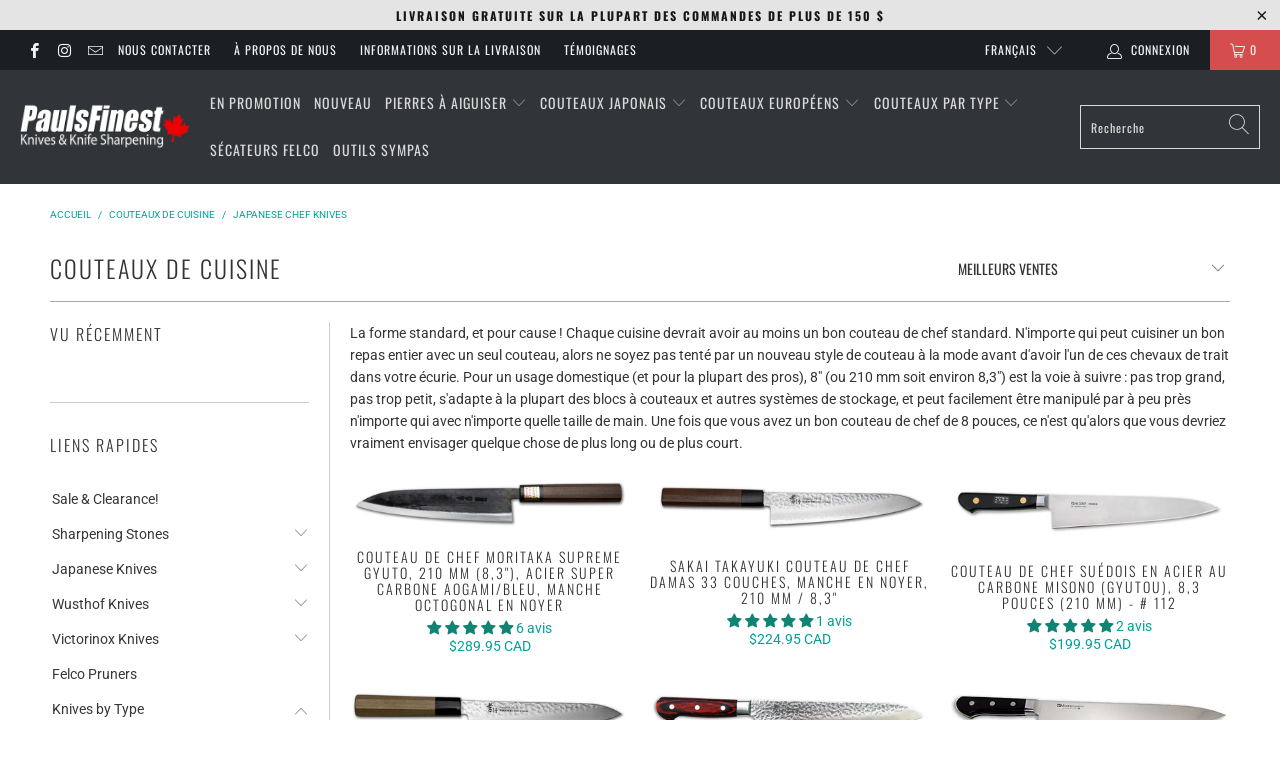

--- FILE ---
content_type: text/html; charset=utf-8
request_url: https://www.paulsfinest.com/fr/collections/chef-knives/japanese-chef-knives
body_size: 49073
content:


 <!DOCTYPE html>
<html lang="fr"> <head> <meta charset="utf-8"> <meta http-equiv="cleartype" content="on"> <meta name="robots" content="index,follow"> <!-- Mobile Specific Metas --> <meta name="HandheldFriendly" content="True"> <meta name="MobileOptimized" content="320"> <meta name="viewport" content="width=device-width,initial-scale=1"> <meta name="theme-color" content="#ffffff"> <title>
      Couteaux de cuisine Étiqueté "Japanese Chef Knives" - PaulsFinest.com</title> <link rel="preconnect dns-prefetch" href="https://fonts.shopifycdn.com" /> <link rel="preconnect dns-prefetch" href="https://cdn.shopify.com" /> <link rel="preconnect dns-prefetch" href="https://v.shopify.com" /> <link rel="preconnect dns-prefetch" href="https://cdn.shopifycloud.com" /> <link rel="preconnect dns-prefetch" href="https://productreviews.shopifycdn.com" /> <link rel="stylesheet" href="https://cdnjs.cloudflare.com/ajax/libs/fancybox/3.5.6/jquery.fancybox.css"> <!-- Stylesheets for Turbo "6.0.7" --> <link href="//www.paulsfinest.com/cdn/shop/t/2/assets/styles.scss.css?v=100462512649477949181764335986" rel="stylesheet" type="text/css" media="all" /> <script>
      window.lazySizesConfig = window.lazySizesConfig || {};

      lazySizesConfig.expand = 300;
      lazySizesConfig.loadHidden = false;

      /*! lazysizes - v4.1.4 */
      !function(a,b){var c=b(a,a.document);a.lazySizes=c,"object"==typeof module&&module.exports&&(module.exports=c)}(window,function(a,b){"use strict";if(b.getElementsByClassName){var c,d,e=b.documentElement,f=a.Date,g=a.HTMLPictureElement,h="addEventListener",i="getAttribute",j=a[h],k=a.setTimeout,l=a.requestAnimationFrame||k,m=a.requestIdleCallback,n=/^picture$/i,o=["load","error","lazyincluded","_lazyloaded"],p={},q=Array.prototype.forEach,r=function(a,b){return p[b]||(p[b]=new RegExp("(\\s|^)"+b+"(\\s|$)")),p[b].test(a[i]("class")||"")&&p[b]},s=function(a,b){r(a,b)||a.setAttribute("class",(a[i]("class")||"").trim()+" "+b)},t=function(a,b){var c;(c=r(a,b))&&a.setAttribute("class",(a[i]("class")||"").replace(c," "))},u=function(a,b,c){var d=c?h:"removeEventListener";c&&u(a,b),o.forEach(function(c){a[d](c,b)})},v=function(a,d,e,f,g){var h=b.createEvent("Event");return e||(e={}),e.instance=c,h.initEvent(d,!f,!g),h.detail=e,a.dispatchEvent(h),h},w=function(b,c){var e;!g&&(e=a.picturefill||d.pf)?(c&&c.src&&!b[i]("srcset")&&b.setAttribute("srcset",c.src),e({reevaluate:!0,elements:[b]})):c&&c.src&&(b.src=c.src)},x=function(a,b){return(getComputedStyle(a,null)||{})[b]},y=function(a,b,c){for(c=c||a.offsetWidth;c<d.minSize&&b&&!a._lazysizesWidth;)c=b.offsetWidth,b=b.parentNode;return c},z=function(){var a,c,d=[],e=[],f=d,g=function(){var b=f;for(f=d.length?e:d,a=!0,c=!1;b.length;)b.shift()();a=!1},h=function(d,e){a&&!e?d.apply(this,arguments):(f.push(d),c||(c=!0,(b.hidden?k:l)(g)))};return h._lsFlush=g,h}(),A=function(a,b){return b?function(){z(a)}:function(){var b=this,c=arguments;z(function(){a.apply(b,c)})}},B=function(a){var b,c=0,e=d.throttleDelay,g=d.ricTimeout,h=function(){b=!1,c=f.now(),a()},i=m&&g>49?function(){m(h,{timeout:g}),g!==d.ricTimeout&&(g=d.ricTimeout)}:A(function(){k(h)},!0);return function(a){var d;(a=a===!0)&&(g=33),b||(b=!0,d=e-(f.now()-c),0>d&&(d=0),a||9>d?i():k(i,d))}},C=function(a){var b,c,d=99,e=function(){b=null,a()},g=function(){var a=f.now()-c;d>a?k(g,d-a):(m||e)(e)};return function(){c=f.now(),b||(b=k(g,d))}};!function(){var b,c={lazyClass:"lazyload",loadedClass:"lazyloaded",loadingClass:"lazyloading",preloadClass:"lazypreload",errorClass:"lazyerror",autosizesClass:"lazyautosizes",srcAttr:"data-src",srcsetAttr:"data-srcset",sizesAttr:"data-sizes",minSize:40,customMedia:{},init:!0,expFactor:1.5,hFac:.8,loadMode:2,loadHidden:!0,ricTimeout:0,throttleDelay:125};d=a.lazySizesConfig||a.lazysizesConfig||{};for(b in c)b in d||(d[b]=c[b]);a.lazySizesConfig=d,k(function(){d.init&&F()})}();var D=function(){var g,l,m,o,p,y,D,F,G,H,I,J,K,L,M=/^img$/i,N=/^iframe$/i,O="onscroll"in a&&!/(gle|ing)bot/.test(navigator.userAgent),P=0,Q=0,R=0,S=-1,T=function(a){R--,a&&a.target&&u(a.target,T),(!a||0>R||!a.target)&&(R=0)},U=function(a,c){var d,f=a,g="hidden"==x(b.body,"visibility")||"hidden"!=x(a.parentNode,"visibility")&&"hidden"!=x(a,"visibility");for(F-=c,I+=c,G-=c,H+=c;g&&(f=f.offsetParent)&&f!=b.body&&f!=e;)g=(x(f,"opacity")||1)>0,g&&"visible"!=x(f,"overflow")&&(d=f.getBoundingClientRect(),g=H>d.left&&G<d.right&&I>d.top-1&&F<d.bottom+1);return g},V=function(){var a,f,h,j,k,m,n,p,q,r=c.elements;if((o=d.loadMode)&&8>R&&(a=r.length)){f=0,S++,null==K&&("expand"in d||(d.expand=e.clientHeight>500&&e.clientWidth>500?500:370),J=d.expand,K=J*d.expFactor),K>Q&&1>R&&S>2&&o>2&&!b.hidden?(Q=K,S=0):Q=o>1&&S>1&&6>R?J:P;for(;a>f;f++)if(r[f]&&!r[f]._lazyRace)if(O)if((p=r[f][i]("data-expand"))&&(m=1*p)||(m=Q),q!==m&&(y=innerWidth+m*L,D=innerHeight+m,n=-1*m,q=m),h=r[f].getBoundingClientRect(),(I=h.bottom)>=n&&(F=h.top)<=D&&(H=h.right)>=n*L&&(G=h.left)<=y&&(I||H||G||F)&&(d.loadHidden||"hidden"!=x(r[f],"visibility"))&&(l&&3>R&&!p&&(3>o||4>S)||U(r[f],m))){if(ba(r[f]),k=!0,R>9)break}else!k&&l&&!j&&4>R&&4>S&&o>2&&(g[0]||d.preloadAfterLoad)&&(g[0]||!p&&(I||H||G||F||"auto"!=r[f][i](d.sizesAttr)))&&(j=g[0]||r[f]);else ba(r[f]);j&&!k&&ba(j)}},W=B(V),X=function(a){s(a.target,d.loadedClass),t(a.target,d.loadingClass),u(a.target,Z),v(a.target,"lazyloaded")},Y=A(X),Z=function(a){Y({target:a.target})},$=function(a,b){try{a.contentWindow.location.replace(b)}catch(c){a.src=b}},_=function(a){var b,c=a[i](d.srcsetAttr);(b=d.customMedia[a[i]("data-media")||a[i]("media")])&&a.setAttribute("media",b),c&&a.setAttribute("srcset",c)},aa=A(function(a,b,c,e,f){var g,h,j,l,o,p;(o=v(a,"lazybeforeunveil",b)).defaultPrevented||(e&&(c?s(a,d.autosizesClass):a.setAttribute("sizes",e)),h=a[i](d.srcsetAttr),g=a[i](d.srcAttr),f&&(j=a.parentNode,l=j&&n.test(j.nodeName||"")),p=b.firesLoad||"src"in a&&(h||g||l),o={target:a},p&&(u(a,T,!0),clearTimeout(m),m=k(T,2500),s(a,d.loadingClass),u(a,Z,!0)),l&&q.call(j.getElementsByTagName("source"),_),h?a.setAttribute("srcset",h):g&&!l&&(N.test(a.nodeName)?$(a,g):a.src=g),f&&(h||l)&&w(a,{src:g})),a._lazyRace&&delete a._lazyRace,t(a,d.lazyClass),z(function(){(!p||a.complete&&a.naturalWidth>1)&&(p?T(o):R--,X(o))},!0)}),ba=function(a){var b,c=M.test(a.nodeName),e=c&&(a[i](d.sizesAttr)||a[i]("sizes")),f="auto"==e;(!f&&l||!c||!a[i]("src")&&!a.srcset||a.complete||r(a,d.errorClass)||!r(a,d.lazyClass))&&(b=v(a,"lazyunveilread").detail,f&&E.updateElem(a,!0,a.offsetWidth),a._lazyRace=!0,R++,aa(a,b,f,e,c))},ca=function(){if(!l){if(f.now()-p<999)return void k(ca,999);var a=C(function(){d.loadMode=3,W()});l=!0,d.loadMode=3,W(),j("scroll",function(){3==d.loadMode&&(d.loadMode=2),a()},!0)}};return{_:function(){p=f.now(),c.elements=b.getElementsByClassName(d.lazyClass),g=b.getElementsByClassName(d.lazyClass+" "+d.preloadClass),L=d.hFac,j("scroll",W,!0),j("resize",W,!0),a.MutationObserver?new MutationObserver(W).observe(e,{childList:!0,subtree:!0,attributes:!0}):(e[h]("DOMNodeInserted",W,!0),e[h]("DOMAttrModified",W,!0),setInterval(W,999)),j("hashchange",W,!0),["focus","mouseover","click","load","transitionend","animationend","webkitAnimationEnd"].forEach(function(a){b[h](a,W,!0)}),/d$|^c/.test(b.readyState)?ca():(j("load",ca),b[h]("DOMContentLoaded",W),k(ca,2e4)),c.elements.length?(V(),z._lsFlush()):W()},checkElems:W,unveil:ba}}(),E=function(){var a,c=A(function(a,b,c,d){var e,f,g;if(a._lazysizesWidth=d,d+="px",a.setAttribute("sizes",d),n.test(b.nodeName||""))for(e=b.getElementsByTagName("source"),f=0,g=e.length;g>f;f++)e[f].setAttribute("sizes",d);c.detail.dataAttr||w(a,c.detail)}),e=function(a,b,d){var e,f=a.parentNode;f&&(d=y(a,f,d),e=v(a,"lazybeforesizes",{width:d,dataAttr:!!b}),e.defaultPrevented||(d=e.detail.width,d&&d!==a._lazysizesWidth&&c(a,f,e,d)))},f=function(){var b,c=a.length;if(c)for(b=0;c>b;b++)e(a[b])},g=C(f);return{_:function(){a=b.getElementsByClassName(d.autosizesClass),j("resize",g)},checkElems:g,updateElem:e}}(),F=function(){F.i||(F.i=!0,E._(),D._())};return c={cfg:d,autoSizer:E,loader:D,init:F,uP:w,aC:s,rC:t,hC:r,fire:v,gW:y,rAF:z}}});

      /*! lazysizes - v4.1.4 */
      !function(a,b){var c=function(){b(a.lazySizes),a.removeEventListener("lazyunveilread",c,!0)};b=b.bind(null,a,a.document),"object"==typeof module&&module.exports?b(require("lazysizes")):a.lazySizes?c():a.addEventListener("lazyunveilread",c,!0)}(window,function(a,b,c){"use strict";function d(){this.ratioElems=b.getElementsByClassName("lazyaspectratio"),this._setupEvents(),this.processImages()}if(a.addEventListener){var e,f,g,h=Array.prototype.forEach,i=/^picture$/i,j="data-aspectratio",k="img["+j+"]",l=function(b){return a.matchMedia?(l=function(a){return!a||(matchMedia(a)||{}).matches})(b):a.Modernizr&&Modernizr.mq?!b||Modernizr.mq(b):!b},m=c.aC,n=c.rC,o=c.cfg;d.prototype={_setupEvents:function(){var a=this,c=function(b){b.naturalWidth<36?a.addAspectRatio(b,!0):a.removeAspectRatio(b,!0)},d=function(){a.processImages()};b.addEventListener("load",function(a){a.target.getAttribute&&a.target.getAttribute(j)&&c(a.target)},!0),addEventListener("resize",function(){var b,d=function(){h.call(a.ratioElems,c)};return function(){clearTimeout(b),b=setTimeout(d,99)}}()),b.addEventListener("DOMContentLoaded",d),addEventListener("load",d)},processImages:function(a){var c,d;a||(a=b),c="length"in a&&!a.nodeName?a:a.querySelectorAll(k);for(d=0;d<c.length;d++)c[d].naturalWidth>36?this.removeAspectRatio(c[d]):this.addAspectRatio(c[d])},getSelectedRatio:function(a){var b,c,d,e,f,g=a.parentNode;if(g&&i.test(g.nodeName||""))for(d=g.getElementsByTagName("source"),b=0,c=d.length;c>b;b++)if(e=d[b].getAttribute("data-media")||d[b].getAttribute("media"),o.customMedia[e]&&(e=o.customMedia[e]),l(e)){f=d[b].getAttribute(j);break}return f||a.getAttribute(j)||""},parseRatio:function(){var a=/^\s*([+\d\.]+)(\s*[\/x]\s*([+\d\.]+))?\s*$/,b={};return function(c){var d;return!b[c]&&(d=c.match(a))&&(d[3]?b[c]=d[1]/d[3]:b[c]=1*d[1]),b[c]}}(),addAspectRatio:function(b,c){var d,e=b.offsetWidth,f=b.offsetHeight;return c||m(b,"lazyaspectratio"),36>e&&0>=f?void((e||f&&a.console)&&console.log("Define width or height of image, so we can calculate the other dimension")):(d=this.getSelectedRatio(b),d=this.parseRatio(d),void(d&&(e?b.style.height=e/d+"px":b.style.width=f*d+"px")))},removeAspectRatio:function(a){n(a,"lazyaspectratio"),a.style.height="",a.style.width="",a.removeAttribute(j)}},f=function(){g=a.jQuery||a.Zepto||a.shoestring||a.$,g&&g.fn&&!g.fn.imageRatio&&g.fn.filter&&g.fn.add&&g.fn.find?g.fn.imageRatio=function(){return e.processImages(this.find(k).add(this.filter(k))),this}:g=!1},f(),setTimeout(f),e=new d,a.imageRatio=e,"object"==typeof module&&module.exports?module.exports=e:"function"==typeof define&&define.amd&&define(e)}});

        /*! lazysizes - v4.1.5 */
        !function(a,b){var c=function(){b(a.lazySizes),a.removeEventListener("lazyunveilread",c,!0)};b=b.bind(null,a,a.document),"object"==typeof module&&module.exports?b(require("lazysizes")):a.lazySizes?c():a.addEventListener("lazyunveilread",c,!0)}(window,function(a,b,c){"use strict";if(a.addEventListener){var d=/\s+/g,e=/\s*\|\s+|\s+\|\s*/g,f=/^(.+?)(?:\s+\[\s*(.+?)\s*\])(?:\s+\[\s*(.+?)\s*\])?$/,g=/^\s*\(*\s*type\s*:\s*(.+?)\s*\)*\s*$/,h=/\(|\)|'/,i={contain:1,cover:1},j=function(a){var b=c.gW(a,a.parentNode);return(!a._lazysizesWidth||b>a._lazysizesWidth)&&(a._lazysizesWidth=b),a._lazysizesWidth},k=function(a){var b;return b=(getComputedStyle(a)||{getPropertyValue:function(){}}).getPropertyValue("background-size"),!i[b]&&i[a.style.backgroundSize]&&(b=a.style.backgroundSize),b},l=function(a,b){if(b){var c=b.match(g);c&&c[1]?a.setAttribute("type",c[1]):a.setAttribute("media",lazySizesConfig.customMedia[b]||b)}},m=function(a,c,g){var h=b.createElement("picture"),i=c.getAttribute(lazySizesConfig.sizesAttr),j=c.getAttribute("data-ratio"),k=c.getAttribute("data-optimumx");c._lazybgset&&c._lazybgset.parentNode==c&&c.removeChild(c._lazybgset),Object.defineProperty(g,"_lazybgset",{value:c,writable:!0}),Object.defineProperty(c,"_lazybgset",{value:h,writable:!0}),a=a.replace(d," ").split(e),h.style.display="none",g.className=lazySizesConfig.lazyClass,1!=a.length||i||(i="auto"),a.forEach(function(a){var c,d=b.createElement("source");i&&"auto"!=i&&d.setAttribute("sizes",i),(c=a.match(f))?(d.setAttribute(lazySizesConfig.srcsetAttr,c[1]),l(d,c[2]),l(d,c[3])):d.setAttribute(lazySizesConfig.srcsetAttr,a),h.appendChild(d)}),i&&(g.setAttribute(lazySizesConfig.sizesAttr,i),c.removeAttribute(lazySizesConfig.sizesAttr),c.removeAttribute("sizes")),k&&g.setAttribute("data-optimumx",k),j&&g.setAttribute("data-ratio",j),h.appendChild(g),c.appendChild(h)},n=function(a){if(a.target._lazybgset){var b=a.target,d=b._lazybgset,e=b.currentSrc||b.src;if(e){var f=c.fire(d,"bgsetproxy",{src:e,useSrc:h.test(e)?JSON.stringify(e):e});f.defaultPrevented||(d.style.backgroundImage="url("+f.detail.useSrc+")")}b._lazybgsetLoading&&(c.fire(d,"_lazyloaded",{},!1,!0),delete b._lazybgsetLoading)}};addEventListener("lazybeforeunveil",function(a){var d,e,f;!a.defaultPrevented&&(d=a.target.getAttribute("data-bgset"))&&(f=a.target,e=b.createElement("img"),e.alt="",e._lazybgsetLoading=!0,a.detail.firesLoad=!0,m(d,f,e),setTimeout(function(){c.loader.unveil(e),c.rAF(function(){c.fire(e,"_lazyloaded",{},!0,!0),e.complete&&n({target:e})})}))}),b.addEventListener("load",n,!0),a.addEventListener("lazybeforesizes",function(a){if(a.detail.instance==c&&a.target._lazybgset&&a.detail.dataAttr){var b=a.target._lazybgset,d=k(b);i[d]&&(a.target._lazysizesParentFit=d,c.rAF(function(){a.target.setAttribute("data-parent-fit",d),a.target._lazysizesParentFit&&delete a.target._lazysizesParentFit}))}},!0),b.documentElement.addEventListener("lazybeforesizes",function(a){!a.defaultPrevented&&a.target._lazybgset&&a.detail.instance==c&&(a.detail.width=j(a.target._lazybgset))})}});</script> <meta name="description" content="La forme standard, et pour cause ! Chaque cuisine devrait avoir au moins un bon couteau de chef standard. N&#39;importe qui peut cuisiner un bon repas entier avec un seul couteau, alors ne soyez pas tenté par un nouveau style de couteau à la mode avant d&#39;avoir l&#39;un de ces chevaux de trait dans votre écurie. Pour un usage d Étiqueté &quot;Japanese Chef Knives&quot;." /> <link rel="shortcut icon" type="image/x-icon" href="//www.paulsfinest.com/cdn/shop/files/favicon_180x180.gif?v=1614327025"> <link rel="apple-touch-icon" href="//www.paulsfinest.com/cdn/shop/files/favicon_180x180.gif?v=1614327025"/> <link rel="apple-touch-icon" sizes="57x57" href="//www.paulsfinest.com/cdn/shop/files/favicon_57x57.gif?v=1614327025"/> <link rel="apple-touch-icon" sizes="60x60" href="//www.paulsfinest.com/cdn/shop/files/favicon_60x60.gif?v=1614327025"/> <link rel="apple-touch-icon" sizes="72x72" href="//www.paulsfinest.com/cdn/shop/files/favicon_72x72.gif?v=1614327025"/> <link rel="apple-touch-icon" sizes="76x76" href="//www.paulsfinest.com/cdn/shop/files/favicon_76x76.gif?v=1614327025"/> <link rel="apple-touch-icon" sizes="114x114" href="//www.paulsfinest.com/cdn/shop/files/favicon_114x114.gif?v=1614327025"/> <link rel="apple-touch-icon" sizes="180x180" href="//www.paulsfinest.com/cdn/shop/files/favicon_180x180.gif?v=1614327025"/> <link rel="apple-touch-icon" sizes="228x228" href="//www.paulsfinest.com/cdn/shop/files/favicon_228x228.gif?v=1614327025"/> <link rel="canonical" href="https://www.paulsfinest.com/fr/collections/chef-knives/japanese-chef-knives" /> <script>window.performance && window.performance.mark && window.performance.mark('shopify.content_for_header.start');</script><meta name="google-site-verification" content="MF542MbUeZab2rGXG1JbzMikWAWKJF4_wSLAEyABIXU">
<meta id="shopify-digital-wallet" name="shopify-digital-wallet" content="/50731778231/digital_wallets/dialog">
<meta name="shopify-checkout-api-token" content="48800078929cd1535c87cdb8c433f4d1">
<link rel="alternate" type="application/atom+xml" title="Feed" href="/fr/collections/chef-knives/japanese-chef-knives.atom" />
<link rel="alternate" hreflang="x-default" href="https://www.paulsfinest.com/collections/chef-knives/japanese-chef-knives">
<link rel="alternate" hreflang="en" href="https://www.paulsfinest.com/collections/chef-knives/japanese-chef-knives">
<link rel="alternate" hreflang="fr" href="https://www.paulsfinest.com/fr/collections/chef-knives/japanese-chef-knives">
<link rel="alternate" type="application/json+oembed" href="https://www.paulsfinest.com/fr/collections/chef-knives/japanese-chef-knives.oembed">
<script async="async" src="/checkouts/internal/preloads.js?locale=fr-CA"></script>
<link rel="preconnect" href="https://shop.app" crossorigin="anonymous">
<script async="async" src="https://shop.app/checkouts/internal/preloads.js?locale=fr-CA&shop_id=50731778231" crossorigin="anonymous"></script>
<script id="apple-pay-shop-capabilities" type="application/json">{"shopId":50731778231,"countryCode":"CA","currencyCode":"CAD","merchantCapabilities":["supports3DS"],"merchantId":"gid:\/\/shopify\/Shop\/50731778231","merchantName":"PaulsFinest.com","requiredBillingContactFields":["postalAddress","email","phone"],"requiredShippingContactFields":["postalAddress","email","phone"],"shippingType":"shipping","supportedNetworks":["visa","masterCard","discover","interac"],"total":{"type":"pending","label":"PaulsFinest.com","amount":"1.00"},"shopifyPaymentsEnabled":true,"supportsSubscriptions":true}</script>
<script id="shopify-features" type="application/json">{"accessToken":"48800078929cd1535c87cdb8c433f4d1","betas":["rich-media-storefront-analytics"],"domain":"www.paulsfinest.com","predictiveSearch":true,"shopId":50731778231,"locale":"fr"}</script>
<script>var Shopify = Shopify || {};
Shopify.shop = "paulsfinest.myshopify.com";
Shopify.locale = "fr";
Shopify.currency = {"active":"CAD","rate":"1.0"};
Shopify.country = "CA";
Shopify.theme = {"name":"Turbo-portland","id":114885656759,"schema_name":"Turbo","schema_version":"6.0.7","theme_store_id":null,"role":"main"};
Shopify.theme.handle = "null";
Shopify.theme.style = {"id":null,"handle":null};
Shopify.cdnHost = "www.paulsfinest.com/cdn";
Shopify.routes = Shopify.routes || {};
Shopify.routes.root = "/fr/";</script>
<script type="module">!function(o){(o.Shopify=o.Shopify||{}).modules=!0}(window);</script>
<script>!function(o){function n(){var o=[];function n(){o.push(Array.prototype.slice.apply(arguments))}return n.q=o,n}var t=o.Shopify=o.Shopify||{};t.loadFeatures=n(),t.autoloadFeatures=n()}(window);</script>
<script>
  window.ShopifyPay = window.ShopifyPay || {};
  window.ShopifyPay.apiHost = "shop.app\/pay";
  window.ShopifyPay.redirectState = null;
</script>
<script id="shop-js-analytics" type="application/json">{"pageType":"collection"}</script>
<script defer="defer" async type="module" src="//www.paulsfinest.com/cdn/shopifycloud/shop-js/modules/v2/client.init-shop-cart-sync_XvpUV7qp.fr.esm.js"></script>
<script defer="defer" async type="module" src="//www.paulsfinest.com/cdn/shopifycloud/shop-js/modules/v2/chunk.common_C2xzKNNs.esm.js"></script>
<script type="module">
  await import("//www.paulsfinest.com/cdn/shopifycloud/shop-js/modules/v2/client.init-shop-cart-sync_XvpUV7qp.fr.esm.js");
await import("//www.paulsfinest.com/cdn/shopifycloud/shop-js/modules/v2/chunk.common_C2xzKNNs.esm.js");

  window.Shopify.SignInWithShop?.initShopCartSync?.({"fedCMEnabled":true,"windoidEnabled":true});

</script>
<script>
  window.Shopify = window.Shopify || {};
  if (!window.Shopify.featureAssets) window.Shopify.featureAssets = {};
  window.Shopify.featureAssets['shop-js'] = {"shop-cart-sync":["modules/v2/client.shop-cart-sync_C66VAAYi.fr.esm.js","modules/v2/chunk.common_C2xzKNNs.esm.js"],"init-fed-cm":["modules/v2/client.init-fed-cm_By4eIqYa.fr.esm.js","modules/v2/chunk.common_C2xzKNNs.esm.js"],"shop-button":["modules/v2/client.shop-button_Bz0N9rYp.fr.esm.js","modules/v2/chunk.common_C2xzKNNs.esm.js"],"shop-cash-offers":["modules/v2/client.shop-cash-offers_B90ok608.fr.esm.js","modules/v2/chunk.common_C2xzKNNs.esm.js","modules/v2/chunk.modal_7MqWQJ87.esm.js"],"init-windoid":["modules/v2/client.init-windoid_CdJe_Ee3.fr.esm.js","modules/v2/chunk.common_C2xzKNNs.esm.js"],"shop-toast-manager":["modules/v2/client.shop-toast-manager_kCJHoUCw.fr.esm.js","modules/v2/chunk.common_C2xzKNNs.esm.js"],"init-shop-email-lookup-coordinator":["modules/v2/client.init-shop-email-lookup-coordinator_BPuRLqHy.fr.esm.js","modules/v2/chunk.common_C2xzKNNs.esm.js"],"init-shop-cart-sync":["modules/v2/client.init-shop-cart-sync_XvpUV7qp.fr.esm.js","modules/v2/chunk.common_C2xzKNNs.esm.js"],"avatar":["modules/v2/client.avatar_BTnouDA3.fr.esm.js"],"pay-button":["modules/v2/client.pay-button_CmFhG2BZ.fr.esm.js","modules/v2/chunk.common_C2xzKNNs.esm.js"],"init-customer-accounts":["modules/v2/client.init-customer-accounts_C5-IhKGM.fr.esm.js","modules/v2/client.shop-login-button_DrlPOW6Z.fr.esm.js","modules/v2/chunk.common_C2xzKNNs.esm.js","modules/v2/chunk.modal_7MqWQJ87.esm.js"],"init-shop-for-new-customer-accounts":["modules/v2/client.init-shop-for-new-customer-accounts_Cv1WqR1n.fr.esm.js","modules/v2/client.shop-login-button_DrlPOW6Z.fr.esm.js","modules/v2/chunk.common_C2xzKNNs.esm.js","modules/v2/chunk.modal_7MqWQJ87.esm.js"],"shop-login-button":["modules/v2/client.shop-login-button_DrlPOW6Z.fr.esm.js","modules/v2/chunk.common_C2xzKNNs.esm.js","modules/v2/chunk.modal_7MqWQJ87.esm.js"],"init-customer-accounts-sign-up":["modules/v2/client.init-customer-accounts-sign-up_Dqgdz3C3.fr.esm.js","modules/v2/client.shop-login-button_DrlPOW6Z.fr.esm.js","modules/v2/chunk.common_C2xzKNNs.esm.js","modules/v2/chunk.modal_7MqWQJ87.esm.js"],"shop-follow-button":["modules/v2/client.shop-follow-button_D7RRykwK.fr.esm.js","modules/v2/chunk.common_C2xzKNNs.esm.js","modules/v2/chunk.modal_7MqWQJ87.esm.js"],"checkout-modal":["modules/v2/client.checkout-modal_NILs_SXn.fr.esm.js","modules/v2/chunk.common_C2xzKNNs.esm.js","modules/v2/chunk.modal_7MqWQJ87.esm.js"],"lead-capture":["modules/v2/client.lead-capture_CSmE_fhP.fr.esm.js","modules/v2/chunk.common_C2xzKNNs.esm.js","modules/v2/chunk.modal_7MqWQJ87.esm.js"],"shop-login":["modules/v2/client.shop-login_CKcjyRl_.fr.esm.js","modules/v2/chunk.common_C2xzKNNs.esm.js","modules/v2/chunk.modal_7MqWQJ87.esm.js"],"payment-terms":["modules/v2/client.payment-terms_eoGasybT.fr.esm.js","modules/v2/chunk.common_C2xzKNNs.esm.js","modules/v2/chunk.modal_7MqWQJ87.esm.js"]};
</script>
<script id="__st">var __st={"a":50731778231,"offset":-18000,"reqid":"c89bc536-226f-4ae8-80ef-b5314aee976a-1768768269","pageurl":"www.paulsfinest.com\/fr\/collections\/chef-knives\/japanese-chef-knives","u":"b1414a3ccfc3","p":"collection","rtyp":"collection","rid":238781726903};</script>
<script>window.ShopifyPaypalV4VisibilityTracking = true;</script>
<script id="captcha-bootstrap">!function(){'use strict';const t='contact',e='account',n='new_comment',o=[[t,t],['blogs',n],['comments',n],[t,'customer']],c=[[e,'customer_login'],[e,'guest_login'],[e,'recover_customer_password'],[e,'create_customer']],r=t=>t.map((([t,e])=>`form[action*='/${t}']:not([data-nocaptcha='true']) input[name='form_type'][value='${e}']`)).join(','),a=t=>()=>t?[...document.querySelectorAll(t)].map((t=>t.form)):[];function s(){const t=[...o],e=r(t);return a(e)}const i='password',u='form_key',d=['recaptcha-v3-token','g-recaptcha-response','h-captcha-response',i],f=()=>{try{return window.sessionStorage}catch{return}},m='__shopify_v',_=t=>t.elements[u];function p(t,e,n=!1){try{const o=window.sessionStorage,c=JSON.parse(o.getItem(e)),{data:r}=function(t){const{data:e,action:n}=t;return t[m]||n?{data:e,action:n}:{data:t,action:n}}(c);for(const[e,n]of Object.entries(r))t.elements[e]&&(t.elements[e].value=n);n&&o.removeItem(e)}catch(o){console.error('form repopulation failed',{error:o})}}const l='form_type',E='cptcha';function T(t){t.dataset[E]=!0}const w=window,h=w.document,L='Shopify',v='ce_forms',y='captcha';let A=!1;((t,e)=>{const n=(g='f06e6c50-85a8-45c8-87d0-21a2b65856fe',I='https://cdn.shopify.com/shopifycloud/storefront-forms-hcaptcha/ce_storefront_forms_captcha_hcaptcha.v1.5.2.iife.js',D={infoText:'Protégé par hCaptcha',privacyText:'Confidentialité',termsText:'Conditions'},(t,e,n)=>{const o=w[L][v],c=o.bindForm;if(c)return c(t,g,e,D).then(n);var r;o.q.push([[t,g,e,D],n]),r=I,A||(h.body.append(Object.assign(h.createElement('script'),{id:'captcha-provider',async:!0,src:r})),A=!0)});var g,I,D;w[L]=w[L]||{},w[L][v]=w[L][v]||{},w[L][v].q=[],w[L][y]=w[L][y]||{},w[L][y].protect=function(t,e){n(t,void 0,e),T(t)},Object.freeze(w[L][y]),function(t,e,n,w,h,L){const[v,y,A,g]=function(t,e,n){const i=e?o:[],u=t?c:[],d=[...i,...u],f=r(d),m=r(i),_=r(d.filter((([t,e])=>n.includes(e))));return[a(f),a(m),a(_),s()]}(w,h,L),I=t=>{const e=t.target;return e instanceof HTMLFormElement?e:e&&e.form},D=t=>v().includes(t);t.addEventListener('submit',(t=>{const e=I(t);if(!e)return;const n=D(e)&&!e.dataset.hcaptchaBound&&!e.dataset.recaptchaBound,o=_(e),c=g().includes(e)&&(!o||!o.value);(n||c)&&t.preventDefault(),c&&!n&&(function(t){try{if(!f())return;!function(t){const e=f();if(!e)return;const n=_(t);if(!n)return;const o=n.value;o&&e.removeItem(o)}(t);const e=Array.from(Array(32),(()=>Math.random().toString(36)[2])).join('');!function(t,e){_(t)||t.append(Object.assign(document.createElement('input'),{type:'hidden',name:u})),t.elements[u].value=e}(t,e),function(t,e){const n=f();if(!n)return;const o=[...t.querySelectorAll(`input[type='${i}']`)].map((({name:t})=>t)),c=[...d,...o],r={};for(const[a,s]of new FormData(t).entries())c.includes(a)||(r[a]=s);n.setItem(e,JSON.stringify({[m]:1,action:t.action,data:r}))}(t,e)}catch(e){console.error('failed to persist form',e)}}(e),e.submit())}));const S=(t,e)=>{t&&!t.dataset[E]&&(n(t,e.some((e=>e===t))),T(t))};for(const o of['focusin','change'])t.addEventListener(o,(t=>{const e=I(t);D(e)&&S(e,y())}));const B=e.get('form_key'),M=e.get(l),P=B&&M;t.addEventListener('DOMContentLoaded',(()=>{const t=y();if(P)for(const e of t)e.elements[l].value===M&&p(e,B);[...new Set([...A(),...v().filter((t=>'true'===t.dataset.shopifyCaptcha))])].forEach((e=>S(e,t)))}))}(h,new URLSearchParams(w.location.search),n,t,e,['guest_login'])})(!0,!0)}();</script>
<script integrity="sha256-4kQ18oKyAcykRKYeNunJcIwy7WH5gtpwJnB7kiuLZ1E=" data-source-attribution="shopify.loadfeatures" defer="defer" src="//www.paulsfinest.com/cdn/shopifycloud/storefront/assets/storefront/load_feature-a0a9edcb.js" crossorigin="anonymous"></script>
<script crossorigin="anonymous" defer="defer" src="//www.paulsfinest.com/cdn/shopifycloud/storefront/assets/shopify_pay/storefront-65b4c6d7.js?v=20250812"></script>
<script data-source-attribution="shopify.dynamic_checkout.dynamic.init">var Shopify=Shopify||{};Shopify.PaymentButton=Shopify.PaymentButton||{isStorefrontPortableWallets:!0,init:function(){window.Shopify.PaymentButton.init=function(){};var t=document.createElement("script");t.src="https://www.paulsfinest.com/cdn/shopifycloud/portable-wallets/latest/portable-wallets.fr.js",t.type="module",document.head.appendChild(t)}};
</script>
<script data-source-attribution="shopify.dynamic_checkout.buyer_consent">
  function portableWalletsHideBuyerConsent(e){var t=document.getElementById("shopify-buyer-consent"),n=document.getElementById("shopify-subscription-policy-button");t&&n&&(t.classList.add("hidden"),t.setAttribute("aria-hidden","true"),n.removeEventListener("click",e))}function portableWalletsShowBuyerConsent(e){var t=document.getElementById("shopify-buyer-consent"),n=document.getElementById("shopify-subscription-policy-button");t&&n&&(t.classList.remove("hidden"),t.removeAttribute("aria-hidden"),n.addEventListener("click",e))}window.Shopify?.PaymentButton&&(window.Shopify.PaymentButton.hideBuyerConsent=portableWalletsHideBuyerConsent,window.Shopify.PaymentButton.showBuyerConsent=portableWalletsShowBuyerConsent);
</script>
<script data-source-attribution="shopify.dynamic_checkout.cart.bootstrap">document.addEventListener("DOMContentLoaded",(function(){function t(){return document.querySelector("shopify-accelerated-checkout-cart, shopify-accelerated-checkout")}if(t())Shopify.PaymentButton.init();else{new MutationObserver((function(e,n){t()&&(Shopify.PaymentButton.init(),n.disconnect())})).observe(document.body,{childList:!0,subtree:!0})}}));
</script>
<link id="shopify-accelerated-checkout-styles" rel="stylesheet" media="screen" href="https://www.paulsfinest.com/cdn/shopifycloud/portable-wallets/latest/accelerated-checkout-backwards-compat.css" crossorigin="anonymous">
<style id="shopify-accelerated-checkout-cart">
        #shopify-buyer-consent {
  margin-top: 1em;
  display: inline-block;
  width: 100%;
}

#shopify-buyer-consent.hidden {
  display: none;
}

#shopify-subscription-policy-button {
  background: none;
  border: none;
  padding: 0;
  text-decoration: underline;
  font-size: inherit;
  cursor: pointer;
}

#shopify-subscription-policy-button::before {
  box-shadow: none;
}

      </style>

<script>window.performance && window.performance.mark && window.performance.mark('shopify.content_for_header.end');</script>
<script type="text/javascript">window.moneyFormat = "${{amount}}";
  window.shopCurrency = "CAD";
  window.assetsUrl = '//www.paulsfinest.com/cdn/shop/t/2/assets/';
</script>
<script>
  window.globoRelatedProductsConfig = {
    apiUrl: "https://related-products.globosoftware.net/api",
    alternateApiUrl: "https://related-products.globosoftware.net",
    shop: "paulsfinest.myshopify.com",
    shopNumber: 24741,
    domain: "www.paulsfinest.com",
    customer:null,
    urls: {
      search: "\/fr\/search",
      collection: "\/fr\/collections",
    },
    page: 'collection',
    translation: {"add_to_cart":"Add to cart","added_to_cart":"Added to cart","add_selected_to_cart":"Add selected to cart","added_selected_to_cart":"Added selected to cart","sale":"Sale","total_price":"Total price:","this_item":"This item:","sold_out":"Sold out"},
    settings: {"hidewatermark":true,"redirect":true,"new_tab":false,"image_ratio":"350:350","carousel_autoplay":false,"carousel_items":"15","discount":{"enable":false,"condition":"any","type":"percentage","value":10}},
    manualRecommendations: {},
    boughtTogetherIds: {},
    trendingProducts: [6080236945591,7757072957697,7757452247297,6080274759863,6080232358071,6080213352631,6080289800375,7889063837953,6080228393143,6080228622519,6080213287095,6733977485495,7757458080001,8118236184833,8118239494401,6080258572471,6080283279543,6080239468727,6080221544631,6080296321207,6147126558903,6080224231607,6080227344567,6080251461815,6080243597495,6080234848439,6080239173815,6080293077175,6080236060855,6080275644599,6080227442871,6080239272119,6080228229303,6080218136759,8117732868353,6080257982647,6080269123767,6080227672247,6080236322999,6601952362679,6080289636535,6080264994999,6080264700087,6080226263223,6080226656439,6080227279031,6080260374711,6080233144503,6080243466423,7757461225729],
    productBoughtTogether: {"type":"product_bought_together","enable":false,"title":{"text":"Frequently bought together","color":"#212121","fontSize":"25","align":"left"},"limit":3,"maxWidth":1800,"conditions":[{"id":"bought_together","name":"Bought together","status":1},{"id":"manual","name":"Manual","status":1},{"id":"collection","name":"Same current product collection","status":1,"type":"same"},{"id":"tags","name":"Same current product tags","status":1,"type":"same"},{"id":"vendor","name":"Same current product vendor","status":1,"type":"same"},{"id":"global","name":"Products Tagged By \"Recommendation\"","status":1},{"id":"type","name":"Same current product type","position":3,"status":1,"type":"same"}],"template":{"id":"2","elements":["price","addToCartBtn","variantSelector","saleLabel"],"productTitle":{"fontSize":"15","color":"#212121"},"productPrice":{"fontSize":"14","color":"#212121"},"productOldPrice":{"fontSize":16,"color":"#919191"},"button":{"fontSize":"14","color":"#ffffff","backgroundColor":"#212121"},"saleLabel":{"color":"#fff","backgroundColor":"#c00000"},"this_item":true},"random":false,"subtitle":{"text":null,"color":"#000000","fontSize":18},"selected":true,"discount":true},
    productRelated: {"type":"product_related","enable":false,"title":{"text":"RELATED PRODUCTS","color":"#212121","fontSize":"25","align":"center"},"limit":"12","maxWidth":1170,"conditions":[{"id":"manual","name":"Manual","status":1},{"id":"bought_together","name":"Bought together","status":1},{"id":"collection","name":"Same current product collection","status":1,"type":"same"},{"id":"tags","name":"Same current product tags","status":0,"type":"same"},{"id":"vendor","name":"Same current product vendor","status":0,"type":"same"},{"id":"global","name":"Products Tagged By \"Recommendation\"","status":0},{"id":"type","name":"Same current product type","position":3,"status":0,"type":"same"}],"template":{"id":"1","elements":["price","addToCartBtn","variantSelector"],"productTitle":{"fontSize":"15","color":"#212121"},"productPrice":{"fontSize":"14","color":"#212121"},"productOldPrice":{"fontSize":16,"color":"#919191"},"button":{"fontSize":"14","color":"#ffffff","backgroundColor":"#212121"},"saleLabel":{"color":"#fff","backgroundColor":"#c00000"}},"random":false,"subtitle":{"text":null,"color":"#000000","fontSize":18},"selected":true,"discount":true},
    cart: {"type":"cart","enable":false,"title":{"text":"RELATED PRODUCTS","color":"#212121","fontSize":"20","align":"left"},"limit":4,"maxWidth":1170,"conditions":[{"id":"manual","name":"Manual","status":1},{"id":"bought_together","name":"Bought together","status":1},{"id":"tags","name":"Same current product tags","status":1,"type":"same"},{"id":"global","name":"Products Tagged By \"Recommendation\"","status":1}],"template":{"id":"3","elements":["price","addToCartBtn","variantSelector","saleLabel"],"productTitle":{"fontSize":"14","color":"#212121"},"productPrice":{"fontSize":"14","color":"#212121"},"productOldPrice":{"fontSize":16,"color":"#919191"},"button":{"fontSize":"15","color":"#ffffff","backgroundColor":"#212121"},"saleLabel":{"color":"#fff","backgroundColor":"#c00000"}},"random":false,"subtitle":{"text":null,"color":"#000000","fontSize":18},"selected":true,"discount":true},
    basis_collection_handle: 'all',
    widgets: [],
    offers: [],
    view_name: 'globo.alsobought',
    cart_properties_name: '_bundle',
    upsell_properties_name: '_upsell_bundle',
    discounted_ids: [],
    discount_min_amount: 0,
    offerdiscounted_ids: [],
    offerdiscount_min_amount: 0,data: {},upselldatas:{},
    cartitems:[],
    no_image_url: "https://cdn.shopify.com/s/images/admin/no-image-large.gif",
    app_version :  2,
    layouts: [],
    manualCollectionsDatas: {},
    collection_handle: "chef-knives"
  };</script>
<script>
</script><script defer src="//www.paulsfinest.com/cdn/shop/t/2/assets/globo.alsobought.data.js?v=170928025560525251901657292564" type="text/javascript"></script>

<script defer src="//www.paulsfinest.com/cdn/shop/t/2/assets/globo.alsobought.min.js?v=4237811929561603281701086915" type="text/javascript"></script>
<link rel="preload stylesheet" href="//www.paulsfinest.com/cdn/shop/t/2/assets/globo.alsobought.css?v=141673981935604259441701364811" as="style">


    

<meta name="author" content="PaulsFinest.com">
<meta property="og:url" content="https://www.paulsfinest.com/fr/collections/chef-knives/japanese-chef-knives">
<meta property="og:site_name" content="PaulsFinest.com"> <meta property="og:type" content="product.group"> <meta property="og:title" content="Couteaux de cuisine"> <meta property="og:image" content="https://www.paulsfinest.com/cdn/shop/files/social-share-image_cab0a890-2bef-406f-87f7-cfac8c4d9602_600x600.jpg?v=1609362387"> <meta property="og:image:secure_url" content="https://www.paulsfinest.com/cdn/shop/files/social-share-image_cab0a890-2bef-406f-87f7-cfac8c4d9602_600x600.jpg?v=1609362387"> <meta property="og:image:width" content="1200"> <meta property="og:image:height" content="628"> <meta property="og:image" content="https://www.paulsfinest.com/cdn/shop/products/kg-210g_600x.jpg?v=1605113852"> <meta property="og:image:secure_url" content="https://www.paulsfinest.com/cdn/shop/products/kg-210g_600x.jpg?v=1605113852"> <meta property="og:description" content="La forme standard, et pour cause ! Chaque cuisine devrait avoir au moins un bon couteau de chef standard. N&#39;importe qui peut cuisiner un bon repas entier avec un seul couteau, alors ne soyez pas tenté par un nouveau style de couteau à la mode avant d&#39;avoir l&#39;un de ces chevaux de trait dans votre écurie. Pour un usage d">




<meta name="twitter:card" content="summary">


    
    
    
<!-- Start of Judge.me Core -->
<link rel="dns-prefetch" href="https://cdn.judge.me/">
<script data-cfasync='false' class='jdgm-settings-script'>window.jdgmSettings={"pagination":5,"disable_web_reviews":false,"badge_no_review_text":"Aucun avis","badge_n_reviews_text":"{{ n }} avis","hide_badge_preview_if_no_reviews":true,"badge_hide_text":false,"enforce_center_preview_badge":false,"widget_title":"Avis Clients","widget_open_form_text":"Écrire un avis","widget_close_form_text":"Annuler l'avis","widget_refresh_page_text":"Actualiser la page","widget_summary_text":"Basé sur {{ number_of_reviews }} avis","widget_no_review_text":"Soyez le premier à écrire un avis","widget_name_field_text":"Nom d'affichage","widget_verified_name_field_text":"Nom vérifié (public)","widget_name_placeholder_text":"Nom d'affichage","widget_required_field_error_text":"Ce champ est obligatoire.","widget_email_field_text":"Adresse email","widget_verified_email_field_text":"Email vérifié (privé, ne peut pas être modifié)","widget_email_placeholder_text":"Votre adresse email","widget_email_field_error_text":"Veuillez entrer une adresse email valide.","widget_rating_field_text":"Évaluation","widget_review_title_field_text":"Titre de l'avis","widget_review_title_placeholder_text":"Donnez un titre à votre avis","widget_review_body_field_text":"Contenu de l'avis","widget_review_body_placeholder_text":"Commencez à écrire ici...","widget_pictures_field_text":"Photo/Vidéo (facultatif)","widget_submit_review_text":"Soumettre l'avis","widget_submit_verified_review_text":"Soumettre un avis vérifié","widget_submit_success_msg_with_auto_publish":"Merci ! Veuillez actualiser la page dans quelques instants pour voir votre avis. Vous pouvez supprimer ou modifier votre avis en vous connectant à \u003ca href='https://judge.me/login' target='_blank' rel='nofollow noopener'\u003eJudge.me\u003c/a\u003e","widget_submit_success_msg_no_auto_publish":"Merci ! Votre avis sera publié dès qu'il sera approuvé par l'administrateur de la boutique. Vous pouvez supprimer ou modifier votre avis en vous connectant à \u003ca href='https://judge.me/login' target='_blank' rel='nofollow noopener'\u003eJudge.me\u003c/a\u003e","widget_show_default_reviews_out_of_total_text":"Affichage de {{ n_reviews_shown }} sur {{ n_reviews }} avis.","widget_show_all_link_text":"Tout afficher","widget_show_less_link_text":"Afficher moins","widget_author_said_text":"{{ reviewer_name }} a dit :","widget_days_text":"il y a {{ n }} jour/jours","widget_weeks_text":"il y a {{ n }} semaine/semaines","widget_months_text":"il y a {{ n }} mois","widget_years_text":"il y a {{ n }} an/ans","widget_yesterday_text":"Hier","widget_today_text":"Aujourd'hui","widget_replied_text":"\u003e\u003e {{ shop_name }} a répondu :","widget_read_more_text":"Lire plus","widget_reviewer_name_as_initial":"","widget_rating_filter_color":"","widget_rating_filter_see_all_text":"Voir tous les avis","widget_sorting_most_recent_text":"Plus récents","widget_sorting_highest_rating_text":"Meilleures notes","widget_sorting_lowest_rating_text":"Notes les plus basses","widget_sorting_with_pictures_text":"Uniquement les photos","widget_sorting_most_helpful_text":"Plus utiles","widget_open_question_form_text":"Poser une question","widget_reviews_subtab_text":"Avis","widget_questions_subtab_text":"Questions","widget_question_label_text":"Question","widget_answer_label_text":"Réponse","widget_question_placeholder_text":"Écrivez votre question ici","widget_submit_question_text":"Soumettre la question","widget_question_submit_success_text":"Merci pour votre question ! Nous vous notifierons dès qu'elle aura une réponse.","verified_badge_text":"Vérifié","verified_badge_bg_color":"","verified_badge_text_color":"","verified_badge_placement":"left-of-reviewer-name","widget_review_max_height":"","widget_hide_border":false,"widget_social_share":false,"widget_thumb":false,"widget_review_location_show":false,"widget_location_format":"country_iso_code","all_reviews_include_out_of_store_products":false,"all_reviews_out_of_store_text":"(hors boutique)","all_reviews_pagination":100,"all_reviews_product_name_prefix_text":"à propos de","enable_review_pictures":true,"enable_question_anwser":true,"widget_theme":"","review_date_format":"dd/mm/yyyy","default_sort_method":"highest-rating","widget_product_reviews_subtab_text":"Avis Produits","widget_shop_reviews_subtab_text":"Avis Boutique","widget_other_products_reviews_text":"Avis pour d'autres produits","widget_store_reviews_subtab_text":"Avis de la boutique","widget_no_store_reviews_text":"Cette boutique n'a pas encore reçu d'avis","widget_web_restriction_product_reviews_text":"Ce produit n'a pas encore reçu d'avis","widget_no_items_text":"Aucun élément trouvé","widget_show_more_text":"Afficher plus","widget_write_a_store_review_text":"Écrire un avis sur la boutique","widget_other_languages_heading":"Avis dans d'autres langues","widget_translate_review_text":"Traduire l'avis en {{ language }}","widget_translating_review_text":"Traduction en cours...","widget_show_original_translation_text":"Afficher l'original ({{ language }})","widget_translate_review_failed_text":"Impossible de traduire cet avis.","widget_translate_review_retry_text":"Réessayer","widget_translate_review_try_again_later_text":"Réessayez plus tard","show_product_url_for_grouped_product":false,"widget_sorting_pictures_first_text":"Photos en premier","show_pictures_on_all_rev_page_mobile":false,"show_pictures_on_all_rev_page_desktop":false,"floating_tab_hide_mobile_install_preference":false,"floating_tab_button_name":"★ Avis","floating_tab_title":"Laissons nos clients parler pour nous","floating_tab_button_color":"","floating_tab_button_background_color":"","floating_tab_url":"","floating_tab_url_enabled":true,"floating_tab_tab_style":"text","all_reviews_text_badge_text":"Les clients nous notent {{ shop.metafields.judgeme.all_reviews_rating | round: 1 }}/5 basé sur {{ shop.metafields.judgeme.all_reviews_count }} avis.","all_reviews_text_badge_text_branded_style":"{{ shop.metafields.judgeme.all_reviews_rating | round: 1 }} sur 5 étoiles basé sur {{ shop.metafields.judgeme.all_reviews_count }} avis","is_all_reviews_text_badge_a_link":true,"show_stars_for_all_reviews_text_badge":true,"all_reviews_text_badge_url":"","all_reviews_text_style":"text","all_reviews_text_color_style":"judgeme_brand_color","all_reviews_text_color":"#108474","all_reviews_text_show_jm_brand":true,"featured_carousel_show_header":true,"featured_carousel_title":"Laissons nos clients parler pour nous","testimonials_carousel_title":"Les clients nous disent","videos_carousel_title":"Histoire de clients réels","cards_carousel_title":"Les clients nous disent","featured_carousel_count_text":"sur {{ n }} avis","featured_carousel_add_link_to_all_reviews_page":true,"featured_carousel_url":"","featured_carousel_show_images":false,"featured_carousel_autoslide_interval":7,"featured_carousel_arrows_on_the_sides":false,"featured_carousel_height":250,"featured_carousel_width":80,"featured_carousel_image_size":0,"featured_carousel_image_height":250,"featured_carousel_arrow_color":"#eeeeee","verified_count_badge_style":"vintage","verified_count_badge_orientation":"horizontal","verified_count_badge_color_style":"judgeme_brand_color","verified_count_badge_color":"#108474","is_verified_count_badge_a_link":true,"verified_count_badge_url":"","verified_count_badge_show_jm_brand":true,"widget_rating_preset_default":5,"widget_first_sub_tab":"shop-reviews","widget_show_histogram":true,"widget_histogram_use_custom_color":false,"widget_pagination_use_custom_color":false,"widget_star_use_custom_color":false,"widget_verified_badge_use_custom_color":false,"widget_write_review_use_custom_color":false,"picture_reminder_submit_button":"Télécharger des photos","enable_review_videos":true,"mute_video_by_default":false,"widget_sorting_videos_first_text":"Vidéos en premier","widget_review_pending_text":"En attente","featured_carousel_items_for_large_screen":3,"social_share_options_order":"Facebook,Twitter","remove_microdata_snippet":true,"disable_json_ld":false,"enable_json_ld_products":false,"preview_badge_show_question_text":false,"preview_badge_no_question_text":"Aucune question","preview_badge_n_question_text":"{{ number_of_questions }} question/questions","qa_badge_show_icon":false,"qa_badge_position":"below","remove_judgeme_branding":false,"widget_add_search_bar":false,"widget_search_bar_placeholder":"Recherche","widget_sorting_verified_only_text":"Vérifiés uniquement","featured_carousel_theme":"default","featured_carousel_show_rating":true,"featured_carousel_show_title":true,"featured_carousel_show_body":true,"featured_carousel_show_date":false,"featured_carousel_show_reviewer":true,"featured_carousel_show_product":false,"featured_carousel_header_background_color":"#108474","featured_carousel_header_text_color":"#ffffff","featured_carousel_name_product_separator":"reviewed","featured_carousel_full_star_background":"#108474","featured_carousel_empty_star_background":"#dadada","featured_carousel_vertical_theme_background":"#f9fafb","featured_carousel_verified_badge_enable":false,"featured_carousel_verified_badge_color":"#108474","featured_carousel_border_style":"round","featured_carousel_review_line_length_limit":3,"featured_carousel_more_reviews_button_text":"Lire plus d'avis","featured_carousel_view_product_button_text":"Voir le produit","all_reviews_page_load_reviews_on":"scroll","all_reviews_page_load_more_text":"Charger plus d'avis","disable_fb_tab_reviews":false,"enable_ajax_cdn_cache":false,"widget_public_name_text":"affiché publiquement comme","default_reviewer_name":"John Smith","default_reviewer_name_has_non_latin":true,"widget_reviewer_anonymous":"Anonyme","medals_widget_title":"Médailles d'avis Judge.me","medals_widget_background_color":"#f9fafb","medals_widget_position":"footer_all_pages","medals_widget_border_color":"#f9fafb","medals_widget_verified_text_position":"left","medals_widget_use_monochromatic_version":false,"medals_widget_elements_color":"#108474","show_reviewer_avatar":true,"widget_invalid_yt_video_url_error_text":"Pas une URL de vidéo YouTube","widget_max_length_field_error_text":"Veuillez ne pas dépasser {0} caractères.","widget_show_country_flag":false,"widget_show_collected_via_shop_app":true,"widget_verified_by_shop_badge_style":"light","widget_verified_by_shop_text":"Vérifié par la boutique","widget_show_photo_gallery":false,"widget_load_with_code_splitting":true,"widget_ugc_install_preference":false,"widget_ugc_title":"Fait par nous, partagé par vous","widget_ugc_subtitle":"Taguez-nous pour voir votre photo mise en avant sur notre page","widget_ugc_arrows_color":"#ffffff","widget_ugc_primary_button_text":"Acheter maintenant","widget_ugc_primary_button_background_color":"#108474","widget_ugc_primary_button_text_color":"#ffffff","widget_ugc_primary_button_border_width":"0","widget_ugc_primary_button_border_style":"none","widget_ugc_primary_button_border_color":"#108474","widget_ugc_primary_button_border_radius":"25","widget_ugc_secondary_button_text":"Charger plus","widget_ugc_secondary_button_background_color":"#ffffff","widget_ugc_secondary_button_text_color":"#108474","widget_ugc_secondary_button_border_width":"2","widget_ugc_secondary_button_border_style":"solid","widget_ugc_secondary_button_border_color":"#108474","widget_ugc_secondary_button_border_radius":"25","widget_ugc_reviews_button_text":"Voir les avis","widget_ugc_reviews_button_background_color":"#ffffff","widget_ugc_reviews_button_text_color":"#108474","widget_ugc_reviews_button_border_width":"2","widget_ugc_reviews_button_border_style":"solid","widget_ugc_reviews_button_border_color":"#108474","widget_ugc_reviews_button_border_radius":"25","widget_ugc_reviews_button_link_to":"judgeme-reviews-page","widget_ugc_show_post_date":true,"widget_ugc_max_width":"800","widget_rating_metafield_value_type":true,"widget_primary_color":"#108474","widget_enable_secondary_color":false,"widget_secondary_color":"#edf5f5","widget_summary_average_rating_text":"{{ average_rating }} sur 5","widget_media_grid_title":"Photos \u0026 vidéos clients","widget_media_grid_see_more_text":"Voir plus","widget_round_style":false,"widget_show_product_medals":true,"widget_verified_by_judgeme_text":"Vérifié par Judge.me","widget_show_store_medals":true,"widget_verified_by_judgeme_text_in_store_medals":"Vérifié par Judge.me","widget_media_field_exceed_quantity_message":"Désolé, nous ne pouvons accepter que {{ max_media }} pour un avis.","widget_media_field_exceed_limit_message":"{{ file_name }} est trop volumineux, veuillez sélectionner un {{ media_type }} de moins de {{ size_limit }}MB.","widget_review_submitted_text":"Avis soumis !","widget_question_submitted_text":"Question soumise !","widget_close_form_text_question":"Annuler","widget_write_your_answer_here_text":"Écrivez votre réponse ici","widget_enabled_branded_link":true,"widget_show_collected_by_judgeme":true,"widget_reviewer_name_color":"","widget_write_review_text_color":"","widget_write_review_bg_color":"","widget_collected_by_judgeme_text":"collecté par Judge.me","widget_pagination_type":"standard","widget_load_more_text":"Charger plus","widget_load_more_color":"#108474","widget_full_review_text":"Avis complet","widget_read_more_reviews_text":"Lire plus d'avis","widget_read_questions_text":"Lire les questions","widget_questions_and_answers_text":"Questions \u0026 Réponses","widget_verified_by_text":"Vérifié par","widget_verified_text":"Vérifié","widget_number_of_reviews_text":"{{ number_of_reviews }} avis","widget_back_button_text":"Retour","widget_next_button_text":"Suivant","widget_custom_forms_filter_button":"Filtres","custom_forms_style":"vertical","widget_show_review_information":false,"how_reviews_are_collected":"Comment les avis sont-ils collectés ?","widget_show_review_keywords":false,"widget_gdpr_statement":"Comment nous utilisons vos données : Nous vous contacterons uniquement à propos de l'avis que vous avez laissé, et seulement si nécessaire. En soumettant votre avis, vous acceptez les \u003ca href='https://judge.me/terms' target='_blank' rel='nofollow noopener'\u003econditions\u003c/a\u003e, la \u003ca href='https://judge.me/privacy' target='_blank' rel='nofollow noopener'\u003epolitique de confidentialité\u003c/a\u003e et les \u003ca href='https://judge.me/content-policy' target='_blank' rel='nofollow noopener'\u003epolitiques de contenu\u003c/a\u003e de Judge.me.","widget_multilingual_sorting_enabled":false,"widget_translate_review_content_enabled":true,"widget_translate_review_content_method":"manual","popup_widget_review_selection":"automatically_with_pictures","popup_widget_round_border_style":true,"popup_widget_show_title":true,"popup_widget_show_body":true,"popup_widget_show_reviewer":false,"popup_widget_show_product":true,"popup_widget_show_pictures":true,"popup_widget_use_review_picture":true,"popup_widget_show_on_home_page":true,"popup_widget_show_on_product_page":true,"popup_widget_show_on_collection_page":true,"popup_widget_show_on_cart_page":true,"popup_widget_position":"bottom_left","popup_widget_first_review_delay":5,"popup_widget_duration":5,"popup_widget_interval":5,"popup_widget_review_count":5,"popup_widget_hide_on_mobile":true,"review_snippet_widget_round_border_style":true,"review_snippet_widget_card_color":"#FFFFFF","review_snippet_widget_slider_arrows_background_color":"#FFFFFF","review_snippet_widget_slider_arrows_color":"#000000","review_snippet_widget_star_color":"#108474","show_product_variant":false,"all_reviews_product_variant_label_text":"Variante : ","widget_show_verified_branding":false,"widget_ai_summary_title":"Les clients disent","widget_ai_summary_disclaimer":"Résumé des avis généré par IA basé sur les avis clients récents","widget_show_ai_summary":false,"widget_show_ai_summary_bg":false,"widget_show_review_title_input":true,"redirect_reviewers_invited_via_email":"review_widget","request_store_review_after_product_review":false,"request_review_other_products_in_order":false,"review_form_color_scheme":"default","review_form_corner_style":"square","review_form_star_color":{},"review_form_text_color":"#333333","review_form_background_color":"#ffffff","review_form_field_background_color":"#fafafa","review_form_button_color":{},"review_form_button_text_color":"#ffffff","review_form_modal_overlay_color":"#000000","review_content_screen_title_text":"Comment évalueriez-vous ce produit ?","review_content_introduction_text":"Nous serions ravis que vous partagiez un peu votre expérience.","store_review_form_title_text":"Comment évalueriez-vous cette boutique ?","store_review_form_introduction_text":"Nous serions ravis que vous partagiez un peu votre expérience.","show_review_guidance_text":true,"one_star_review_guidance_text":"Mauvais","five_star_review_guidance_text":"Excellent","customer_information_screen_title_text":"À propos de vous","customer_information_introduction_text":"Veuillez nous en dire plus sur vous.","custom_questions_screen_title_text":"Votre expérience en détail","custom_questions_introduction_text":"Voici quelques questions pour nous aider à mieux comprendre votre expérience.","review_submitted_screen_title_text":"Merci pour votre avis !","review_submitted_screen_thank_you_text":"Nous le traitons et il apparaîtra bientôt dans la boutique.","review_submitted_screen_email_verification_text":"Veuillez confirmer votre email en cliquant sur le lien que nous venons de vous envoyer. Cela nous aide à maintenir des avis authentiques.","review_submitted_request_store_review_text":"Aimeriez-vous partager votre expérience d'achat avec nous ?","review_submitted_review_other_products_text":"Aimeriez-vous évaluer ces produits ?","store_review_screen_title_text":"Voulez-vous partager votre expérience de shopping avec nous ?","store_review_introduction_text":"Nous apprécions votre retour d'expérience et nous l'utilisons pour nous améliorer. Veuillez partager vos pensées ou suggestions.","reviewer_media_screen_title_picture_text":"Partager une photo","reviewer_media_introduction_picture_text":"Téléchargez une photo pour étayer votre avis.","reviewer_media_screen_title_video_text":"Partager une vidéo","reviewer_media_introduction_video_text":"Téléchargez une vidéo pour étayer votre avis.","reviewer_media_screen_title_picture_or_video_text":"Partager une photo ou une vidéo","reviewer_media_introduction_picture_or_video_text":"Téléchargez une photo ou une vidéo pour étayer votre avis.","reviewer_media_youtube_url_text":"Collez votre URL Youtube ici","advanced_settings_next_step_button_text":"Suivant","advanced_settings_close_review_button_text":"Fermer","modal_write_review_flow":false,"write_review_flow_required_text":"Obligatoire","write_review_flow_privacy_message_text":"Nous respectons votre vie privée.","write_review_flow_anonymous_text":"Avis anonyme","write_review_flow_visibility_text":"Ne sera pas visible pour les autres clients.","write_review_flow_multiple_selection_help_text":"Sélectionnez autant que vous le souhaitez","write_review_flow_single_selection_help_text":"Sélectionnez une option","write_review_flow_required_field_error_text":"Ce champ est obligatoire","write_review_flow_invalid_email_error_text":"Veuillez saisir une adresse email valide","write_review_flow_max_length_error_text":"Max. {{ max_length }} caractères.","write_review_flow_media_upload_text":"\u003cb\u003eCliquez pour télécharger\u003c/b\u003e ou glissez-déposez","write_review_flow_gdpr_statement":"Nous vous contacterons uniquement au sujet de votre avis si nécessaire. En soumettant votre avis, vous acceptez nos \u003ca href='https://judge.me/terms' target='_blank' rel='nofollow noopener'\u003econditions d'utilisation\u003c/a\u003e et notre \u003ca href='https://judge.me/privacy' target='_blank' rel='nofollow noopener'\u003epolitique de confidentialité\u003c/a\u003e.","rating_only_reviews_enabled":false,"show_negative_reviews_help_screen":false,"new_review_flow_help_screen_rating_threshold":3,"negative_review_resolution_screen_title_text":"Dites-nous plus","negative_review_resolution_text":"Votre expérience est importante pour nous. S'il y a eu des problèmes avec votre achat, nous sommes là pour vous aider. N'hésitez pas à nous contacter, nous aimerions avoir l'opportunité de corriger les choses.","negative_review_resolution_button_text":"Contactez-nous","negative_review_resolution_proceed_with_review_text":"Laisser un avis","negative_review_resolution_subject":"Problème avec l'achat de {{ shop_name }}.{{ order_name }}","preview_badge_collection_page_install_status":false,"widget_review_custom_css":"","preview_badge_custom_css":"","preview_badge_stars_count":"5-stars","featured_carousel_custom_css":"","floating_tab_custom_css":"","all_reviews_widget_custom_css":"","medals_widget_custom_css":"","verified_badge_custom_css":"","all_reviews_text_custom_css":"","transparency_badges_collected_via_store_invite":false,"transparency_badges_from_another_provider":false,"transparency_badges_collected_from_store_visitor":false,"transparency_badges_collected_by_verified_review_provider":false,"transparency_badges_earned_reward":false,"transparency_badges_collected_via_store_invite_text":"Avis collecté via l'invitation du magasin","transparency_badges_from_another_provider_text":"Avis collecté d'un autre fournisseur","transparency_badges_collected_from_store_visitor_text":"Avis collecté d'un visiteur du magasin","transparency_badges_written_in_google_text":"Avis écrit sur Google","transparency_badges_written_in_etsy_text":"Avis écrit sur Etsy","transparency_badges_written_in_shop_app_text":"Avis écrit sur Shop App","transparency_badges_earned_reward_text":"Avis a gagné une récompense pour une commande future","product_review_widget_per_page":10,"widget_store_review_label_text":"Avis de la boutique","checkout_comment_extension_title_on_product_page":"Customer Comments","checkout_comment_extension_num_latest_comment_show":5,"checkout_comment_extension_format":"name_and_timestamp","checkout_comment_customer_name":"last_initial","checkout_comment_comment_notification":true,"preview_badge_collection_page_install_preference":true,"preview_badge_home_page_install_preference":true,"preview_badge_product_page_install_preference":true,"review_widget_install_preference":"","review_carousel_install_preference":false,"floating_reviews_tab_install_preference":"none","verified_reviews_count_badge_install_preference":true,"all_reviews_text_install_preference":true,"review_widget_best_location":true,"judgeme_medals_install_preference":false,"review_widget_revamp_enabled":false,"review_widget_qna_enabled":false,"review_widget_header_theme":"minimal","review_widget_widget_title_enabled":true,"review_widget_header_text_size":"medium","review_widget_header_text_weight":"regular","review_widget_average_rating_style":"compact","review_widget_bar_chart_enabled":true,"review_widget_bar_chart_type":"numbers","review_widget_bar_chart_style":"standard","review_widget_expanded_media_gallery_enabled":false,"review_widget_reviews_section_theme":"standard","review_widget_image_style":"thumbnails","review_widget_review_image_ratio":"square","review_widget_stars_size":"medium","review_widget_verified_badge":"standard_text","review_widget_review_title_text_size":"medium","review_widget_review_text_size":"medium","review_widget_review_text_length":"medium","review_widget_number_of_columns_desktop":3,"review_widget_carousel_transition_speed":5,"review_widget_custom_questions_answers_display":"always","review_widget_button_text_color":"#FFFFFF","review_widget_text_color":"#000000","review_widget_lighter_text_color":"#7B7B7B","review_widget_corner_styling":"soft","review_widget_review_word_singular":"avis","review_widget_review_word_plural":"avis","review_widget_voting_label":"Utile?","review_widget_shop_reply_label":"Réponse de {{ shop_name }} :","review_widget_filters_title":"Filtres","qna_widget_question_word_singular":"Question","qna_widget_question_word_plural":"Questions","qna_widget_answer_reply_label":"Réponse de {{ answerer_name }} :","qna_content_screen_title_text":"Poser une question sur ce produit","qna_widget_question_required_field_error_text":"Veuillez entrer votre question.","qna_widget_flow_gdpr_statement":"Nous vous contacterons uniquement au sujet de votre question si nécessaire. En soumettant votre question, vous acceptez nos \u003ca href='https://judge.me/terms' target='_blank' rel='nofollow noopener'\u003econditions d'utilisation\u003c/a\u003e et notre \u003ca href='https://judge.me/privacy' target='_blank' rel='nofollow noopener'\u003epolitique de confidentialité\u003c/a\u003e.","qna_widget_question_submitted_text":"Merci pour votre question !","qna_widget_close_form_text_question":"Fermer","qna_widget_question_submit_success_text":"Nous vous enverrons un email lorsque nous répondrons à votre question.","all_reviews_widget_v2025_enabled":false,"all_reviews_widget_v2025_header_theme":"default","all_reviews_widget_v2025_widget_title_enabled":true,"all_reviews_widget_v2025_header_text_size":"medium","all_reviews_widget_v2025_header_text_weight":"regular","all_reviews_widget_v2025_average_rating_style":"compact","all_reviews_widget_v2025_bar_chart_enabled":true,"all_reviews_widget_v2025_bar_chart_type":"numbers","all_reviews_widget_v2025_bar_chart_style":"standard","all_reviews_widget_v2025_expanded_media_gallery_enabled":false,"all_reviews_widget_v2025_show_store_medals":true,"all_reviews_widget_v2025_show_photo_gallery":true,"all_reviews_widget_v2025_show_review_keywords":false,"all_reviews_widget_v2025_show_ai_summary":false,"all_reviews_widget_v2025_show_ai_summary_bg":false,"all_reviews_widget_v2025_add_search_bar":false,"all_reviews_widget_v2025_default_sort_method":"most-recent","all_reviews_widget_v2025_reviews_per_page":10,"all_reviews_widget_v2025_reviews_section_theme":"default","all_reviews_widget_v2025_image_style":"thumbnails","all_reviews_widget_v2025_review_image_ratio":"square","all_reviews_widget_v2025_stars_size":"medium","all_reviews_widget_v2025_verified_badge":"bold_badge","all_reviews_widget_v2025_review_title_text_size":"medium","all_reviews_widget_v2025_review_text_size":"medium","all_reviews_widget_v2025_review_text_length":"medium","all_reviews_widget_v2025_number_of_columns_desktop":3,"all_reviews_widget_v2025_carousel_transition_speed":5,"all_reviews_widget_v2025_custom_questions_answers_display":"always","all_reviews_widget_v2025_show_product_variant":false,"all_reviews_widget_v2025_show_reviewer_avatar":true,"all_reviews_widget_v2025_reviewer_name_as_initial":"","all_reviews_widget_v2025_review_location_show":false,"all_reviews_widget_v2025_location_format":"","all_reviews_widget_v2025_show_country_flag":false,"all_reviews_widget_v2025_verified_by_shop_badge_style":"light","all_reviews_widget_v2025_social_share":false,"all_reviews_widget_v2025_social_share_options_order":"Facebook,Twitter,LinkedIn,Pinterest","all_reviews_widget_v2025_pagination_type":"standard","all_reviews_widget_v2025_button_text_color":"#FFFFFF","all_reviews_widget_v2025_text_color":"#000000","all_reviews_widget_v2025_lighter_text_color":"#7B7B7B","all_reviews_widget_v2025_corner_styling":"soft","all_reviews_widget_v2025_title":"Avis clients","all_reviews_widget_v2025_ai_summary_title":"Les clients disent à propos de cette boutique","all_reviews_widget_v2025_no_review_text":"Soyez le premier à écrire un avis","platform":"shopify","branding_url":"https://app.judge.me/reviews/stores/www.paulsfinest.com","branding_text":"Powered by Judge.me","locale":"fr","reply_name":"PaulsFinest.com","widget_version":"3.0","footer":true,"autopublish":true,"review_dates":true,"enable_custom_form":false,"shop_use_review_site":true,"shop_locale":"en","enable_multi_locales_translations":true,"show_review_title_input":true,"review_verification_email_status":"never","can_be_branded":true,"reply_name_text":"PaulsFinest.com"};</script> <style class='jdgm-settings-style'>﻿.jdgm-xx{left:0}:root{--jdgm-primary-color: #108474;--jdgm-secondary-color: rgba(16,132,116,0.1);--jdgm-star-color: #108474;--jdgm-write-review-text-color: white;--jdgm-write-review-bg-color: #108474;--jdgm-paginate-color: #108474;--jdgm-border-radius: 0;--jdgm-reviewer-name-color: #108474}.jdgm-histogram__bar-content{background-color:#108474}.jdgm-rev[data-verified-buyer=true] .jdgm-rev__icon.jdgm-rev__icon:after,.jdgm-rev__buyer-badge.jdgm-rev__buyer-badge{color:white;background-color:#108474}.jdgm-review-widget--small .jdgm-gallery.jdgm-gallery .jdgm-gallery__thumbnail-link:nth-child(8) .jdgm-gallery__thumbnail-wrapper.jdgm-gallery__thumbnail-wrapper:before{content:"Voir plus"}@media only screen and (min-width: 768px){.jdgm-gallery.jdgm-gallery .jdgm-gallery__thumbnail-link:nth-child(8) .jdgm-gallery__thumbnail-wrapper.jdgm-gallery__thumbnail-wrapper:before{content:"Voir plus"}}.jdgm-prev-badge[data-average-rating='0.00']{display:none !important}.jdgm-author-all-initials{display:none !important}.jdgm-author-last-initial{display:none !important}.jdgm-rev-widg__title{visibility:hidden}.jdgm-rev-widg__summary-text{visibility:hidden}.jdgm-prev-badge__text{visibility:hidden}.jdgm-rev__prod-link-prefix:before{content:'à propos de'}.jdgm-rev__variant-label:before{content:'Variante : '}.jdgm-rev__out-of-store-text:before{content:'(hors boutique)'}@media only screen and (min-width: 768px){.jdgm-rev__pics .jdgm-rev_all-rev-page-picture-separator,.jdgm-rev__pics .jdgm-rev__product-picture{display:none}}@media only screen and (max-width: 768px){.jdgm-rev__pics .jdgm-rev_all-rev-page-picture-separator,.jdgm-rev__pics .jdgm-rev__product-picture{display:none}}.jdgm-carousel-wrapper[data-from-snippet="true"]{display:none !important}.jdgm-medals-section[data-from-snippet="true"]{display:none !important}.jdgm-ugc-media-wrapper[data-from-snippet="true"]{display:none !important}.jdgm-rev__transparency-badge[data-badge-type="review_collected_via_store_invitation"]{display:none !important}.jdgm-rev__transparency-badge[data-badge-type="review_collected_from_another_provider"]{display:none !important}.jdgm-rev__transparency-badge[data-badge-type="review_collected_from_store_visitor"]{display:none !important}.jdgm-rev__transparency-badge[data-badge-type="review_written_in_etsy"]{display:none !important}.jdgm-rev__transparency-badge[data-badge-type="review_written_in_google_business"]{display:none !important}.jdgm-rev__transparency-badge[data-badge-type="review_written_in_shop_app"]{display:none !important}.jdgm-rev__transparency-badge[data-badge-type="review_earned_for_future_purchase"]{display:none !important}.jdgm-review-snippet-widget .jdgm-rev-snippet-widget__cards-container .jdgm-rev-snippet-card{border-radius:8px;background:#fff}.jdgm-review-snippet-widget .jdgm-rev-snippet-widget__cards-container .jdgm-rev-snippet-card__rev-rating .jdgm-star{color:#108474}.jdgm-review-snippet-widget .jdgm-rev-snippet-widget__prev-btn,.jdgm-review-snippet-widget .jdgm-rev-snippet-widget__next-btn{border-radius:50%;background:#fff}.jdgm-review-snippet-widget .jdgm-rev-snippet-widget__prev-btn>svg,.jdgm-review-snippet-widget .jdgm-rev-snippet-widget__next-btn>svg{fill:#000}.jdgm-full-rev-modal.rev-snippet-widget .jm-mfp-container .jm-mfp-content,.jdgm-full-rev-modal.rev-snippet-widget .jm-mfp-container .jdgm-full-rev__icon,.jdgm-full-rev-modal.rev-snippet-widget .jm-mfp-container .jdgm-full-rev__pic-img,.jdgm-full-rev-modal.rev-snippet-widget .jm-mfp-container .jdgm-full-rev__reply{border-radius:8px}.jdgm-full-rev-modal.rev-snippet-widget .jm-mfp-container .jdgm-full-rev[data-verified-buyer="true"] .jdgm-full-rev__icon::after{border-radius:8px}.jdgm-full-rev-modal.rev-snippet-widget .jm-mfp-container .jdgm-full-rev .jdgm-rev__buyer-badge{border-radius:calc( 8px / 2 )}.jdgm-full-rev-modal.rev-snippet-widget .jm-mfp-container .jdgm-full-rev .jdgm-full-rev__replier::before{content:'PaulsFinest.com'}.jdgm-full-rev-modal.rev-snippet-widget .jm-mfp-container .jdgm-full-rev .jdgm-full-rev__product-button{border-radius:calc( 8px * 6 )}
</style> <style class='jdgm-settings-style'></style> <style class='jdgm-miracle-styles'>
  @-webkit-keyframes jdgm-spin{0%{-webkit-transform:rotate(0deg);-ms-transform:rotate(0deg);transform:rotate(0deg)}100%{-webkit-transform:rotate(359deg);-ms-transform:rotate(359deg);transform:rotate(359deg)}}@keyframes jdgm-spin{0%{-webkit-transform:rotate(0deg);-ms-transform:rotate(0deg);transform:rotate(0deg)}100%{-webkit-transform:rotate(359deg);-ms-transform:rotate(359deg);transform:rotate(359deg)}}@font-face{font-family:'JudgemeStar';src:url("[data-uri]") format("woff");font-weight:normal;font-style:normal}.jdgm-star{font-family:'JudgemeStar';display:inline !important;text-decoration:none !important;padding:0 4px 0 0 !important;margin:0 !important;font-weight:bold;opacity:1;-webkit-font-smoothing:antialiased;-moz-osx-font-smoothing:grayscale}.jdgm-star:hover{opacity:1}.jdgm-star:last-of-type{padding:0 !important}.jdgm-star.jdgm--on:before{content:"\e000"}.jdgm-star.jdgm--off:before{content:"\e001"}.jdgm-star.jdgm--half:before{content:"\e002"}.jdgm-widget *{margin:0;line-height:1.4;-webkit-box-sizing:border-box;-moz-box-sizing:border-box;box-sizing:border-box;-webkit-overflow-scrolling:touch}.jdgm-hidden{display:none !important;visibility:hidden !important}.jdgm-temp-hidden{display:none}.jdgm-spinner{width:40px;height:40px;margin:auto;border-radius:50%;border-top:2px solid #eee;border-right:2px solid #eee;border-bottom:2px solid #eee;border-left:2px solid #ccc;-webkit-animation:jdgm-spin 0.8s infinite linear;animation:jdgm-spin 0.8s infinite linear}.jdgm-prev-badge{display:block !important}

</style>


  
  
   


<script data-cfasync='false' class='jdgm-script'>
!function(e){window.jdgm=window.jdgm||{},jdgm.CDN_HOST="https://cdn.judge.me/",
jdgm.docReady=function(d){(e.attachEvent?"complete"===e.readyState:"loading"!==e.readyState)?
setTimeout(d,0):e.addEventListener("DOMContentLoaded",d)},jdgm.loadCSS=function(d,t,o,s){
!o&&jdgm.loadCSS.requestedUrls.indexOf(d)>=0||(jdgm.loadCSS.requestedUrls.push(d),
(s=e.createElement("link")).rel="stylesheet",s.class="jdgm-stylesheet",s.media="nope!",
s.href=d,s.onload=function(){this.media="all",t&&setTimeout(t)},e.body.appendChild(s))},
jdgm.loadCSS.requestedUrls=[],jdgm.docReady(function(){(window.jdgmLoadCSS||e.querySelectorAll(
".jdgm-widget, .jdgm-all-reviews-page").length>0)&&(jdgmSettings.widget_load_with_code_splitting?
parseFloat(jdgmSettings.widget_version)>=3?jdgm.loadCSS(jdgm.CDN_HOST+"widget_v3/base.css"):
jdgm.loadCSS(jdgm.CDN_HOST+"widget/base.css"):jdgm.loadCSS(jdgm.CDN_HOST+"shopify_v2.css"))})}(document);
</script>
<script async data-cfasync="false" type="text/javascript" src="https://cdn.judge.me/loader.js"></script>

<noscript><link rel="stylesheet" type="text/css" media="all" href="https://cdn.judge.me/shopify_v2.css"></noscript>
<!-- End of Judge.me Core --> <script src="https://appdevelopergroup.co/apps/smartbadge/js/smartbadge.js?shop=paulsfinest" type="text/javascript"></script> <meta name="facebook-domain-verification" content="97f4lch9tic0jfnpxmj0jgmeen8sex" />
    
<!-- BEGIN app block: shopify://apps/judge-me-reviews/blocks/judgeme_core/61ccd3b1-a9f2-4160-9fe9-4fec8413e5d8 --><!-- Start of Judge.me Core -->






<link rel="dns-prefetch" href="https://cdnwidget.judge.me">
<link rel="dns-prefetch" href="https://cdn.judge.me">
<link rel="dns-prefetch" href="https://cdn1.judge.me">
<link rel="dns-prefetch" href="https://api.judge.me">

<script data-cfasync='false' class='jdgm-settings-script'>window.jdgmSettings={"pagination":5,"disable_web_reviews":false,"badge_no_review_text":"Aucun avis","badge_n_reviews_text":"{{ n }} avis","hide_badge_preview_if_no_reviews":true,"badge_hide_text":false,"enforce_center_preview_badge":false,"widget_title":"Avis Clients","widget_open_form_text":"Écrire un avis","widget_close_form_text":"Annuler l'avis","widget_refresh_page_text":"Actualiser la page","widget_summary_text":"Basé sur {{ number_of_reviews }} avis","widget_no_review_text":"Soyez le premier à écrire un avis","widget_name_field_text":"Nom d'affichage","widget_verified_name_field_text":"Nom vérifié (public)","widget_name_placeholder_text":"Nom d'affichage","widget_required_field_error_text":"Ce champ est obligatoire.","widget_email_field_text":"Adresse email","widget_verified_email_field_text":"Email vérifié (privé, ne peut pas être modifié)","widget_email_placeholder_text":"Votre adresse email","widget_email_field_error_text":"Veuillez entrer une adresse email valide.","widget_rating_field_text":"Évaluation","widget_review_title_field_text":"Titre de l'avis","widget_review_title_placeholder_text":"Donnez un titre à votre avis","widget_review_body_field_text":"Contenu de l'avis","widget_review_body_placeholder_text":"Commencez à écrire ici...","widget_pictures_field_text":"Photo/Vidéo (facultatif)","widget_submit_review_text":"Soumettre l'avis","widget_submit_verified_review_text":"Soumettre un avis vérifié","widget_submit_success_msg_with_auto_publish":"Merci ! Veuillez actualiser la page dans quelques instants pour voir votre avis. Vous pouvez supprimer ou modifier votre avis en vous connectant à \u003ca href='https://judge.me/login' target='_blank' rel='nofollow noopener'\u003eJudge.me\u003c/a\u003e","widget_submit_success_msg_no_auto_publish":"Merci ! Votre avis sera publié dès qu'il sera approuvé par l'administrateur de la boutique. Vous pouvez supprimer ou modifier votre avis en vous connectant à \u003ca href='https://judge.me/login' target='_blank' rel='nofollow noopener'\u003eJudge.me\u003c/a\u003e","widget_show_default_reviews_out_of_total_text":"Affichage de {{ n_reviews_shown }} sur {{ n_reviews }} avis.","widget_show_all_link_text":"Tout afficher","widget_show_less_link_text":"Afficher moins","widget_author_said_text":"{{ reviewer_name }} a dit :","widget_days_text":"il y a {{ n }} jour/jours","widget_weeks_text":"il y a {{ n }} semaine/semaines","widget_months_text":"il y a {{ n }} mois","widget_years_text":"il y a {{ n }} an/ans","widget_yesterday_text":"Hier","widget_today_text":"Aujourd'hui","widget_replied_text":"\u003e\u003e {{ shop_name }} a répondu :","widget_read_more_text":"Lire plus","widget_reviewer_name_as_initial":"","widget_rating_filter_color":"","widget_rating_filter_see_all_text":"Voir tous les avis","widget_sorting_most_recent_text":"Plus récents","widget_sorting_highest_rating_text":"Meilleures notes","widget_sorting_lowest_rating_text":"Notes les plus basses","widget_sorting_with_pictures_text":"Uniquement les photos","widget_sorting_most_helpful_text":"Plus utiles","widget_open_question_form_text":"Poser une question","widget_reviews_subtab_text":"Avis","widget_questions_subtab_text":"Questions","widget_question_label_text":"Question","widget_answer_label_text":"Réponse","widget_question_placeholder_text":"Écrivez votre question ici","widget_submit_question_text":"Soumettre la question","widget_question_submit_success_text":"Merci pour votre question ! Nous vous notifierons dès qu'elle aura une réponse.","verified_badge_text":"Vérifié","verified_badge_bg_color":"","verified_badge_text_color":"","verified_badge_placement":"left-of-reviewer-name","widget_review_max_height":"","widget_hide_border":false,"widget_social_share":false,"widget_thumb":false,"widget_review_location_show":false,"widget_location_format":"country_iso_code","all_reviews_include_out_of_store_products":false,"all_reviews_out_of_store_text":"(hors boutique)","all_reviews_pagination":100,"all_reviews_product_name_prefix_text":"à propos de","enable_review_pictures":true,"enable_question_anwser":true,"widget_theme":"","review_date_format":"dd/mm/yyyy","default_sort_method":"highest-rating","widget_product_reviews_subtab_text":"Avis Produits","widget_shop_reviews_subtab_text":"Avis Boutique","widget_other_products_reviews_text":"Avis pour d'autres produits","widget_store_reviews_subtab_text":"Avis de la boutique","widget_no_store_reviews_text":"Cette boutique n'a pas encore reçu d'avis","widget_web_restriction_product_reviews_text":"Ce produit n'a pas encore reçu d'avis","widget_no_items_text":"Aucun élément trouvé","widget_show_more_text":"Afficher plus","widget_write_a_store_review_text":"Écrire un avis sur la boutique","widget_other_languages_heading":"Avis dans d'autres langues","widget_translate_review_text":"Traduire l'avis en {{ language }}","widget_translating_review_text":"Traduction en cours...","widget_show_original_translation_text":"Afficher l'original ({{ language }})","widget_translate_review_failed_text":"Impossible de traduire cet avis.","widget_translate_review_retry_text":"Réessayer","widget_translate_review_try_again_later_text":"Réessayez plus tard","show_product_url_for_grouped_product":false,"widget_sorting_pictures_first_text":"Photos en premier","show_pictures_on_all_rev_page_mobile":false,"show_pictures_on_all_rev_page_desktop":false,"floating_tab_hide_mobile_install_preference":false,"floating_tab_button_name":"★ Avis","floating_tab_title":"Laissons nos clients parler pour nous","floating_tab_button_color":"","floating_tab_button_background_color":"","floating_tab_url":"","floating_tab_url_enabled":true,"floating_tab_tab_style":"text","all_reviews_text_badge_text":"Les clients nous notent {{ shop.metafields.judgeme.all_reviews_rating | round: 1 }}/5 basé sur {{ shop.metafields.judgeme.all_reviews_count }} avis.","all_reviews_text_badge_text_branded_style":"{{ shop.metafields.judgeme.all_reviews_rating | round: 1 }} sur 5 étoiles basé sur {{ shop.metafields.judgeme.all_reviews_count }} avis","is_all_reviews_text_badge_a_link":true,"show_stars_for_all_reviews_text_badge":true,"all_reviews_text_badge_url":"","all_reviews_text_style":"text","all_reviews_text_color_style":"judgeme_brand_color","all_reviews_text_color":"#108474","all_reviews_text_show_jm_brand":true,"featured_carousel_show_header":true,"featured_carousel_title":"Laissons nos clients parler pour nous","testimonials_carousel_title":"Les clients nous disent","videos_carousel_title":"Histoire de clients réels","cards_carousel_title":"Les clients nous disent","featured_carousel_count_text":"sur {{ n }} avis","featured_carousel_add_link_to_all_reviews_page":true,"featured_carousel_url":"","featured_carousel_show_images":false,"featured_carousel_autoslide_interval":7,"featured_carousel_arrows_on_the_sides":false,"featured_carousel_height":250,"featured_carousel_width":80,"featured_carousel_image_size":0,"featured_carousel_image_height":250,"featured_carousel_arrow_color":"#eeeeee","verified_count_badge_style":"vintage","verified_count_badge_orientation":"horizontal","verified_count_badge_color_style":"judgeme_brand_color","verified_count_badge_color":"#108474","is_verified_count_badge_a_link":true,"verified_count_badge_url":"","verified_count_badge_show_jm_brand":true,"widget_rating_preset_default":5,"widget_first_sub_tab":"shop-reviews","widget_show_histogram":true,"widget_histogram_use_custom_color":false,"widget_pagination_use_custom_color":false,"widget_star_use_custom_color":false,"widget_verified_badge_use_custom_color":false,"widget_write_review_use_custom_color":false,"picture_reminder_submit_button":"Télécharger des photos","enable_review_videos":true,"mute_video_by_default":false,"widget_sorting_videos_first_text":"Vidéos en premier","widget_review_pending_text":"En attente","featured_carousel_items_for_large_screen":3,"social_share_options_order":"Facebook,Twitter","remove_microdata_snippet":true,"disable_json_ld":false,"enable_json_ld_products":false,"preview_badge_show_question_text":false,"preview_badge_no_question_text":"Aucune question","preview_badge_n_question_text":"{{ number_of_questions }} question/questions","qa_badge_show_icon":false,"qa_badge_position":"below","remove_judgeme_branding":false,"widget_add_search_bar":false,"widget_search_bar_placeholder":"Recherche","widget_sorting_verified_only_text":"Vérifiés uniquement","featured_carousel_theme":"default","featured_carousel_show_rating":true,"featured_carousel_show_title":true,"featured_carousel_show_body":true,"featured_carousel_show_date":false,"featured_carousel_show_reviewer":true,"featured_carousel_show_product":false,"featured_carousel_header_background_color":"#108474","featured_carousel_header_text_color":"#ffffff","featured_carousel_name_product_separator":"reviewed","featured_carousel_full_star_background":"#108474","featured_carousel_empty_star_background":"#dadada","featured_carousel_vertical_theme_background":"#f9fafb","featured_carousel_verified_badge_enable":false,"featured_carousel_verified_badge_color":"#108474","featured_carousel_border_style":"round","featured_carousel_review_line_length_limit":3,"featured_carousel_more_reviews_button_text":"Lire plus d'avis","featured_carousel_view_product_button_text":"Voir le produit","all_reviews_page_load_reviews_on":"scroll","all_reviews_page_load_more_text":"Charger plus d'avis","disable_fb_tab_reviews":false,"enable_ajax_cdn_cache":false,"widget_public_name_text":"affiché publiquement comme","default_reviewer_name":"John Smith","default_reviewer_name_has_non_latin":true,"widget_reviewer_anonymous":"Anonyme","medals_widget_title":"Médailles d'avis Judge.me","medals_widget_background_color":"#f9fafb","medals_widget_position":"footer_all_pages","medals_widget_border_color":"#f9fafb","medals_widget_verified_text_position":"left","medals_widget_use_monochromatic_version":false,"medals_widget_elements_color":"#108474","show_reviewer_avatar":true,"widget_invalid_yt_video_url_error_text":"Pas une URL de vidéo YouTube","widget_max_length_field_error_text":"Veuillez ne pas dépasser {0} caractères.","widget_show_country_flag":false,"widget_show_collected_via_shop_app":true,"widget_verified_by_shop_badge_style":"light","widget_verified_by_shop_text":"Vérifié par la boutique","widget_show_photo_gallery":false,"widget_load_with_code_splitting":true,"widget_ugc_install_preference":false,"widget_ugc_title":"Fait par nous, partagé par vous","widget_ugc_subtitle":"Taguez-nous pour voir votre photo mise en avant sur notre page","widget_ugc_arrows_color":"#ffffff","widget_ugc_primary_button_text":"Acheter maintenant","widget_ugc_primary_button_background_color":"#108474","widget_ugc_primary_button_text_color":"#ffffff","widget_ugc_primary_button_border_width":"0","widget_ugc_primary_button_border_style":"none","widget_ugc_primary_button_border_color":"#108474","widget_ugc_primary_button_border_radius":"25","widget_ugc_secondary_button_text":"Charger plus","widget_ugc_secondary_button_background_color":"#ffffff","widget_ugc_secondary_button_text_color":"#108474","widget_ugc_secondary_button_border_width":"2","widget_ugc_secondary_button_border_style":"solid","widget_ugc_secondary_button_border_color":"#108474","widget_ugc_secondary_button_border_radius":"25","widget_ugc_reviews_button_text":"Voir les avis","widget_ugc_reviews_button_background_color":"#ffffff","widget_ugc_reviews_button_text_color":"#108474","widget_ugc_reviews_button_border_width":"2","widget_ugc_reviews_button_border_style":"solid","widget_ugc_reviews_button_border_color":"#108474","widget_ugc_reviews_button_border_radius":"25","widget_ugc_reviews_button_link_to":"judgeme-reviews-page","widget_ugc_show_post_date":true,"widget_ugc_max_width":"800","widget_rating_metafield_value_type":true,"widget_primary_color":"#108474","widget_enable_secondary_color":false,"widget_secondary_color":"#edf5f5","widget_summary_average_rating_text":"{{ average_rating }} sur 5","widget_media_grid_title":"Photos \u0026 vidéos clients","widget_media_grid_see_more_text":"Voir plus","widget_round_style":false,"widget_show_product_medals":true,"widget_verified_by_judgeme_text":"Vérifié par Judge.me","widget_show_store_medals":true,"widget_verified_by_judgeme_text_in_store_medals":"Vérifié par Judge.me","widget_media_field_exceed_quantity_message":"Désolé, nous ne pouvons accepter que {{ max_media }} pour un avis.","widget_media_field_exceed_limit_message":"{{ file_name }} est trop volumineux, veuillez sélectionner un {{ media_type }} de moins de {{ size_limit }}MB.","widget_review_submitted_text":"Avis soumis !","widget_question_submitted_text":"Question soumise !","widget_close_form_text_question":"Annuler","widget_write_your_answer_here_text":"Écrivez votre réponse ici","widget_enabled_branded_link":true,"widget_show_collected_by_judgeme":true,"widget_reviewer_name_color":"","widget_write_review_text_color":"","widget_write_review_bg_color":"","widget_collected_by_judgeme_text":"collecté par Judge.me","widget_pagination_type":"standard","widget_load_more_text":"Charger plus","widget_load_more_color":"#108474","widget_full_review_text":"Avis complet","widget_read_more_reviews_text":"Lire plus d'avis","widget_read_questions_text":"Lire les questions","widget_questions_and_answers_text":"Questions \u0026 Réponses","widget_verified_by_text":"Vérifié par","widget_verified_text":"Vérifié","widget_number_of_reviews_text":"{{ number_of_reviews }} avis","widget_back_button_text":"Retour","widget_next_button_text":"Suivant","widget_custom_forms_filter_button":"Filtres","custom_forms_style":"vertical","widget_show_review_information":false,"how_reviews_are_collected":"Comment les avis sont-ils collectés ?","widget_show_review_keywords":false,"widget_gdpr_statement":"Comment nous utilisons vos données : Nous vous contacterons uniquement à propos de l'avis que vous avez laissé, et seulement si nécessaire. En soumettant votre avis, vous acceptez les \u003ca href='https://judge.me/terms' target='_blank' rel='nofollow noopener'\u003econditions\u003c/a\u003e, la \u003ca href='https://judge.me/privacy' target='_blank' rel='nofollow noopener'\u003epolitique de confidentialité\u003c/a\u003e et les \u003ca href='https://judge.me/content-policy' target='_blank' rel='nofollow noopener'\u003epolitiques de contenu\u003c/a\u003e de Judge.me.","widget_multilingual_sorting_enabled":false,"widget_translate_review_content_enabled":true,"widget_translate_review_content_method":"manual","popup_widget_review_selection":"automatically_with_pictures","popup_widget_round_border_style":true,"popup_widget_show_title":true,"popup_widget_show_body":true,"popup_widget_show_reviewer":false,"popup_widget_show_product":true,"popup_widget_show_pictures":true,"popup_widget_use_review_picture":true,"popup_widget_show_on_home_page":true,"popup_widget_show_on_product_page":true,"popup_widget_show_on_collection_page":true,"popup_widget_show_on_cart_page":true,"popup_widget_position":"bottom_left","popup_widget_first_review_delay":5,"popup_widget_duration":5,"popup_widget_interval":5,"popup_widget_review_count":5,"popup_widget_hide_on_mobile":true,"review_snippet_widget_round_border_style":true,"review_snippet_widget_card_color":"#FFFFFF","review_snippet_widget_slider_arrows_background_color":"#FFFFFF","review_snippet_widget_slider_arrows_color":"#000000","review_snippet_widget_star_color":"#108474","show_product_variant":false,"all_reviews_product_variant_label_text":"Variante : ","widget_show_verified_branding":false,"widget_ai_summary_title":"Les clients disent","widget_ai_summary_disclaimer":"Résumé des avis généré par IA basé sur les avis clients récents","widget_show_ai_summary":false,"widget_show_ai_summary_bg":false,"widget_show_review_title_input":true,"redirect_reviewers_invited_via_email":"review_widget","request_store_review_after_product_review":false,"request_review_other_products_in_order":false,"review_form_color_scheme":"default","review_form_corner_style":"square","review_form_star_color":{},"review_form_text_color":"#333333","review_form_background_color":"#ffffff","review_form_field_background_color":"#fafafa","review_form_button_color":{},"review_form_button_text_color":"#ffffff","review_form_modal_overlay_color":"#000000","review_content_screen_title_text":"Comment évalueriez-vous ce produit ?","review_content_introduction_text":"Nous serions ravis que vous partagiez un peu votre expérience.","store_review_form_title_text":"Comment évalueriez-vous cette boutique ?","store_review_form_introduction_text":"Nous serions ravis que vous partagiez un peu votre expérience.","show_review_guidance_text":true,"one_star_review_guidance_text":"Mauvais","five_star_review_guidance_text":"Excellent","customer_information_screen_title_text":"À propos de vous","customer_information_introduction_text":"Veuillez nous en dire plus sur vous.","custom_questions_screen_title_text":"Votre expérience en détail","custom_questions_introduction_text":"Voici quelques questions pour nous aider à mieux comprendre votre expérience.","review_submitted_screen_title_text":"Merci pour votre avis !","review_submitted_screen_thank_you_text":"Nous le traitons et il apparaîtra bientôt dans la boutique.","review_submitted_screen_email_verification_text":"Veuillez confirmer votre email en cliquant sur le lien que nous venons de vous envoyer. Cela nous aide à maintenir des avis authentiques.","review_submitted_request_store_review_text":"Aimeriez-vous partager votre expérience d'achat avec nous ?","review_submitted_review_other_products_text":"Aimeriez-vous évaluer ces produits ?","store_review_screen_title_text":"Voulez-vous partager votre expérience de shopping avec nous ?","store_review_introduction_text":"Nous apprécions votre retour d'expérience et nous l'utilisons pour nous améliorer. Veuillez partager vos pensées ou suggestions.","reviewer_media_screen_title_picture_text":"Partager une photo","reviewer_media_introduction_picture_text":"Téléchargez une photo pour étayer votre avis.","reviewer_media_screen_title_video_text":"Partager une vidéo","reviewer_media_introduction_video_text":"Téléchargez une vidéo pour étayer votre avis.","reviewer_media_screen_title_picture_or_video_text":"Partager une photo ou une vidéo","reviewer_media_introduction_picture_or_video_text":"Téléchargez une photo ou une vidéo pour étayer votre avis.","reviewer_media_youtube_url_text":"Collez votre URL Youtube ici","advanced_settings_next_step_button_text":"Suivant","advanced_settings_close_review_button_text":"Fermer","modal_write_review_flow":false,"write_review_flow_required_text":"Obligatoire","write_review_flow_privacy_message_text":"Nous respectons votre vie privée.","write_review_flow_anonymous_text":"Avis anonyme","write_review_flow_visibility_text":"Ne sera pas visible pour les autres clients.","write_review_flow_multiple_selection_help_text":"Sélectionnez autant que vous le souhaitez","write_review_flow_single_selection_help_text":"Sélectionnez une option","write_review_flow_required_field_error_text":"Ce champ est obligatoire","write_review_flow_invalid_email_error_text":"Veuillez saisir une adresse email valide","write_review_flow_max_length_error_text":"Max. {{ max_length }} caractères.","write_review_flow_media_upload_text":"\u003cb\u003eCliquez pour télécharger\u003c/b\u003e ou glissez-déposez","write_review_flow_gdpr_statement":"Nous vous contacterons uniquement au sujet de votre avis si nécessaire. En soumettant votre avis, vous acceptez nos \u003ca href='https://judge.me/terms' target='_blank' rel='nofollow noopener'\u003econditions d'utilisation\u003c/a\u003e et notre \u003ca href='https://judge.me/privacy' target='_blank' rel='nofollow noopener'\u003epolitique de confidentialité\u003c/a\u003e.","rating_only_reviews_enabled":false,"show_negative_reviews_help_screen":false,"new_review_flow_help_screen_rating_threshold":3,"negative_review_resolution_screen_title_text":"Dites-nous plus","negative_review_resolution_text":"Votre expérience est importante pour nous. S'il y a eu des problèmes avec votre achat, nous sommes là pour vous aider. N'hésitez pas à nous contacter, nous aimerions avoir l'opportunité de corriger les choses.","negative_review_resolution_button_text":"Contactez-nous","negative_review_resolution_proceed_with_review_text":"Laisser un avis","negative_review_resolution_subject":"Problème avec l'achat de {{ shop_name }}.{{ order_name }}","preview_badge_collection_page_install_status":false,"widget_review_custom_css":"","preview_badge_custom_css":"","preview_badge_stars_count":"5-stars","featured_carousel_custom_css":"","floating_tab_custom_css":"","all_reviews_widget_custom_css":"","medals_widget_custom_css":"","verified_badge_custom_css":"","all_reviews_text_custom_css":"","transparency_badges_collected_via_store_invite":false,"transparency_badges_from_another_provider":false,"transparency_badges_collected_from_store_visitor":false,"transparency_badges_collected_by_verified_review_provider":false,"transparency_badges_earned_reward":false,"transparency_badges_collected_via_store_invite_text":"Avis collecté via l'invitation du magasin","transparency_badges_from_another_provider_text":"Avis collecté d'un autre fournisseur","transparency_badges_collected_from_store_visitor_text":"Avis collecté d'un visiteur du magasin","transparency_badges_written_in_google_text":"Avis écrit sur Google","transparency_badges_written_in_etsy_text":"Avis écrit sur Etsy","transparency_badges_written_in_shop_app_text":"Avis écrit sur Shop App","transparency_badges_earned_reward_text":"Avis a gagné une récompense pour une commande future","product_review_widget_per_page":10,"widget_store_review_label_text":"Avis de la boutique","checkout_comment_extension_title_on_product_page":"Customer Comments","checkout_comment_extension_num_latest_comment_show":5,"checkout_comment_extension_format":"name_and_timestamp","checkout_comment_customer_name":"last_initial","checkout_comment_comment_notification":true,"preview_badge_collection_page_install_preference":true,"preview_badge_home_page_install_preference":true,"preview_badge_product_page_install_preference":true,"review_widget_install_preference":"","review_carousel_install_preference":false,"floating_reviews_tab_install_preference":"none","verified_reviews_count_badge_install_preference":true,"all_reviews_text_install_preference":true,"review_widget_best_location":true,"judgeme_medals_install_preference":false,"review_widget_revamp_enabled":false,"review_widget_qna_enabled":false,"review_widget_header_theme":"minimal","review_widget_widget_title_enabled":true,"review_widget_header_text_size":"medium","review_widget_header_text_weight":"regular","review_widget_average_rating_style":"compact","review_widget_bar_chart_enabled":true,"review_widget_bar_chart_type":"numbers","review_widget_bar_chart_style":"standard","review_widget_expanded_media_gallery_enabled":false,"review_widget_reviews_section_theme":"standard","review_widget_image_style":"thumbnails","review_widget_review_image_ratio":"square","review_widget_stars_size":"medium","review_widget_verified_badge":"standard_text","review_widget_review_title_text_size":"medium","review_widget_review_text_size":"medium","review_widget_review_text_length":"medium","review_widget_number_of_columns_desktop":3,"review_widget_carousel_transition_speed":5,"review_widget_custom_questions_answers_display":"always","review_widget_button_text_color":"#FFFFFF","review_widget_text_color":"#000000","review_widget_lighter_text_color":"#7B7B7B","review_widget_corner_styling":"soft","review_widget_review_word_singular":"avis","review_widget_review_word_plural":"avis","review_widget_voting_label":"Utile?","review_widget_shop_reply_label":"Réponse de {{ shop_name }} :","review_widget_filters_title":"Filtres","qna_widget_question_word_singular":"Question","qna_widget_question_word_plural":"Questions","qna_widget_answer_reply_label":"Réponse de {{ answerer_name }} :","qna_content_screen_title_text":"Poser une question sur ce produit","qna_widget_question_required_field_error_text":"Veuillez entrer votre question.","qna_widget_flow_gdpr_statement":"Nous vous contacterons uniquement au sujet de votre question si nécessaire. En soumettant votre question, vous acceptez nos \u003ca href='https://judge.me/terms' target='_blank' rel='nofollow noopener'\u003econditions d'utilisation\u003c/a\u003e et notre \u003ca href='https://judge.me/privacy' target='_blank' rel='nofollow noopener'\u003epolitique de confidentialité\u003c/a\u003e.","qna_widget_question_submitted_text":"Merci pour votre question !","qna_widget_close_form_text_question":"Fermer","qna_widget_question_submit_success_text":"Nous vous enverrons un email lorsque nous répondrons à votre question.","all_reviews_widget_v2025_enabled":false,"all_reviews_widget_v2025_header_theme":"default","all_reviews_widget_v2025_widget_title_enabled":true,"all_reviews_widget_v2025_header_text_size":"medium","all_reviews_widget_v2025_header_text_weight":"regular","all_reviews_widget_v2025_average_rating_style":"compact","all_reviews_widget_v2025_bar_chart_enabled":true,"all_reviews_widget_v2025_bar_chart_type":"numbers","all_reviews_widget_v2025_bar_chart_style":"standard","all_reviews_widget_v2025_expanded_media_gallery_enabled":false,"all_reviews_widget_v2025_show_store_medals":true,"all_reviews_widget_v2025_show_photo_gallery":true,"all_reviews_widget_v2025_show_review_keywords":false,"all_reviews_widget_v2025_show_ai_summary":false,"all_reviews_widget_v2025_show_ai_summary_bg":false,"all_reviews_widget_v2025_add_search_bar":false,"all_reviews_widget_v2025_default_sort_method":"most-recent","all_reviews_widget_v2025_reviews_per_page":10,"all_reviews_widget_v2025_reviews_section_theme":"default","all_reviews_widget_v2025_image_style":"thumbnails","all_reviews_widget_v2025_review_image_ratio":"square","all_reviews_widget_v2025_stars_size":"medium","all_reviews_widget_v2025_verified_badge":"bold_badge","all_reviews_widget_v2025_review_title_text_size":"medium","all_reviews_widget_v2025_review_text_size":"medium","all_reviews_widget_v2025_review_text_length":"medium","all_reviews_widget_v2025_number_of_columns_desktop":3,"all_reviews_widget_v2025_carousel_transition_speed":5,"all_reviews_widget_v2025_custom_questions_answers_display":"always","all_reviews_widget_v2025_show_product_variant":false,"all_reviews_widget_v2025_show_reviewer_avatar":true,"all_reviews_widget_v2025_reviewer_name_as_initial":"","all_reviews_widget_v2025_review_location_show":false,"all_reviews_widget_v2025_location_format":"","all_reviews_widget_v2025_show_country_flag":false,"all_reviews_widget_v2025_verified_by_shop_badge_style":"light","all_reviews_widget_v2025_social_share":false,"all_reviews_widget_v2025_social_share_options_order":"Facebook,Twitter,LinkedIn,Pinterest","all_reviews_widget_v2025_pagination_type":"standard","all_reviews_widget_v2025_button_text_color":"#FFFFFF","all_reviews_widget_v2025_text_color":"#000000","all_reviews_widget_v2025_lighter_text_color":"#7B7B7B","all_reviews_widget_v2025_corner_styling":"soft","all_reviews_widget_v2025_title":"Avis clients","all_reviews_widget_v2025_ai_summary_title":"Les clients disent à propos de cette boutique","all_reviews_widget_v2025_no_review_text":"Soyez le premier à écrire un avis","platform":"shopify","branding_url":"https://app.judge.me/reviews/stores/www.paulsfinest.com","branding_text":"Powered by Judge.me","locale":"fr","reply_name":"PaulsFinest.com","widget_version":"3.0","footer":true,"autopublish":true,"review_dates":true,"enable_custom_form":false,"shop_use_review_site":true,"shop_locale":"en","enable_multi_locales_translations":true,"show_review_title_input":true,"review_verification_email_status":"never","can_be_branded":true,"reply_name_text":"PaulsFinest.com"};</script> <style class='jdgm-settings-style'>﻿.jdgm-xx{left:0}:root{--jdgm-primary-color: #108474;--jdgm-secondary-color: rgba(16,132,116,0.1);--jdgm-star-color: #108474;--jdgm-write-review-text-color: white;--jdgm-write-review-bg-color: #108474;--jdgm-paginate-color: #108474;--jdgm-border-radius: 0;--jdgm-reviewer-name-color: #108474}.jdgm-histogram__bar-content{background-color:#108474}.jdgm-rev[data-verified-buyer=true] .jdgm-rev__icon.jdgm-rev__icon:after,.jdgm-rev__buyer-badge.jdgm-rev__buyer-badge{color:white;background-color:#108474}.jdgm-review-widget--small .jdgm-gallery.jdgm-gallery .jdgm-gallery__thumbnail-link:nth-child(8) .jdgm-gallery__thumbnail-wrapper.jdgm-gallery__thumbnail-wrapper:before{content:"Voir plus"}@media only screen and (min-width: 768px){.jdgm-gallery.jdgm-gallery .jdgm-gallery__thumbnail-link:nth-child(8) .jdgm-gallery__thumbnail-wrapper.jdgm-gallery__thumbnail-wrapper:before{content:"Voir plus"}}.jdgm-prev-badge[data-average-rating='0.00']{display:none !important}.jdgm-author-all-initials{display:none !important}.jdgm-author-last-initial{display:none !important}.jdgm-rev-widg__title{visibility:hidden}.jdgm-rev-widg__summary-text{visibility:hidden}.jdgm-prev-badge__text{visibility:hidden}.jdgm-rev__prod-link-prefix:before{content:'à propos de'}.jdgm-rev__variant-label:before{content:'Variante : '}.jdgm-rev__out-of-store-text:before{content:'(hors boutique)'}@media only screen and (min-width: 768px){.jdgm-rev__pics .jdgm-rev_all-rev-page-picture-separator,.jdgm-rev__pics .jdgm-rev__product-picture{display:none}}@media only screen and (max-width: 768px){.jdgm-rev__pics .jdgm-rev_all-rev-page-picture-separator,.jdgm-rev__pics .jdgm-rev__product-picture{display:none}}.jdgm-carousel-wrapper[data-from-snippet="true"]{display:none !important}.jdgm-medals-section[data-from-snippet="true"]{display:none !important}.jdgm-ugc-media-wrapper[data-from-snippet="true"]{display:none !important}.jdgm-rev__transparency-badge[data-badge-type="review_collected_via_store_invitation"]{display:none !important}.jdgm-rev__transparency-badge[data-badge-type="review_collected_from_another_provider"]{display:none !important}.jdgm-rev__transparency-badge[data-badge-type="review_collected_from_store_visitor"]{display:none !important}.jdgm-rev__transparency-badge[data-badge-type="review_written_in_etsy"]{display:none !important}.jdgm-rev__transparency-badge[data-badge-type="review_written_in_google_business"]{display:none !important}.jdgm-rev__transparency-badge[data-badge-type="review_written_in_shop_app"]{display:none !important}.jdgm-rev__transparency-badge[data-badge-type="review_earned_for_future_purchase"]{display:none !important}.jdgm-review-snippet-widget .jdgm-rev-snippet-widget__cards-container .jdgm-rev-snippet-card{border-radius:8px;background:#fff}.jdgm-review-snippet-widget .jdgm-rev-snippet-widget__cards-container .jdgm-rev-snippet-card__rev-rating .jdgm-star{color:#108474}.jdgm-review-snippet-widget .jdgm-rev-snippet-widget__prev-btn,.jdgm-review-snippet-widget .jdgm-rev-snippet-widget__next-btn{border-radius:50%;background:#fff}.jdgm-review-snippet-widget .jdgm-rev-snippet-widget__prev-btn>svg,.jdgm-review-snippet-widget .jdgm-rev-snippet-widget__next-btn>svg{fill:#000}.jdgm-full-rev-modal.rev-snippet-widget .jm-mfp-container .jm-mfp-content,.jdgm-full-rev-modal.rev-snippet-widget .jm-mfp-container .jdgm-full-rev__icon,.jdgm-full-rev-modal.rev-snippet-widget .jm-mfp-container .jdgm-full-rev__pic-img,.jdgm-full-rev-modal.rev-snippet-widget .jm-mfp-container .jdgm-full-rev__reply{border-radius:8px}.jdgm-full-rev-modal.rev-snippet-widget .jm-mfp-container .jdgm-full-rev[data-verified-buyer="true"] .jdgm-full-rev__icon::after{border-radius:8px}.jdgm-full-rev-modal.rev-snippet-widget .jm-mfp-container .jdgm-full-rev .jdgm-rev__buyer-badge{border-radius:calc( 8px / 2 )}.jdgm-full-rev-modal.rev-snippet-widget .jm-mfp-container .jdgm-full-rev .jdgm-full-rev__replier::before{content:'PaulsFinest.com'}.jdgm-full-rev-modal.rev-snippet-widget .jm-mfp-container .jdgm-full-rev .jdgm-full-rev__product-button{border-radius:calc( 8px * 6 )}
</style> <style class='jdgm-settings-style'></style>

  
  
  
  <style class='jdgm-miracle-styles'>
  @-webkit-keyframes jdgm-spin{0%{-webkit-transform:rotate(0deg);-ms-transform:rotate(0deg);transform:rotate(0deg)}100%{-webkit-transform:rotate(359deg);-ms-transform:rotate(359deg);transform:rotate(359deg)}}@keyframes jdgm-spin{0%{-webkit-transform:rotate(0deg);-ms-transform:rotate(0deg);transform:rotate(0deg)}100%{-webkit-transform:rotate(359deg);-ms-transform:rotate(359deg);transform:rotate(359deg)}}@font-face{font-family:'JudgemeStar';src:url("[data-uri]") format("woff");font-weight:normal;font-style:normal}.jdgm-star{font-family:'JudgemeStar';display:inline !important;text-decoration:none !important;padding:0 4px 0 0 !important;margin:0 !important;font-weight:bold;opacity:1;-webkit-font-smoothing:antialiased;-moz-osx-font-smoothing:grayscale}.jdgm-star:hover{opacity:1}.jdgm-star:last-of-type{padding:0 !important}.jdgm-star.jdgm--on:before{content:"\e000"}.jdgm-star.jdgm--off:before{content:"\e001"}.jdgm-star.jdgm--half:before{content:"\e002"}.jdgm-widget *{margin:0;line-height:1.4;-webkit-box-sizing:border-box;-moz-box-sizing:border-box;box-sizing:border-box;-webkit-overflow-scrolling:touch}.jdgm-hidden{display:none !important;visibility:hidden !important}.jdgm-temp-hidden{display:none}.jdgm-spinner{width:40px;height:40px;margin:auto;border-radius:50%;border-top:2px solid #eee;border-right:2px solid #eee;border-bottom:2px solid #eee;border-left:2px solid #ccc;-webkit-animation:jdgm-spin 0.8s infinite linear;animation:jdgm-spin 0.8s infinite linear}.jdgm-prev-badge{display:block !important}

</style>


  
  
   


<script data-cfasync='false' class='jdgm-script'>
!function(e){window.jdgm=window.jdgm||{},jdgm.CDN_HOST="https://cdnwidget.judge.me/",jdgm.CDN_HOST_ALT="https://cdn2.judge.me/cdn/widget_frontend/",jdgm.API_HOST="https://api.judge.me/",jdgm.CDN_BASE_URL="https://cdn.shopify.com/extensions/019bc7fe-07a5-7fc5-85e3-4a4175980733/judgeme-extensions-296/assets/",
jdgm.docReady=function(d){(e.attachEvent?"complete"===e.readyState:"loading"!==e.readyState)?
setTimeout(d,0):e.addEventListener("DOMContentLoaded",d)},jdgm.loadCSS=function(d,t,o,a){
!o&&jdgm.loadCSS.requestedUrls.indexOf(d)>=0||(jdgm.loadCSS.requestedUrls.push(d),
(a=e.createElement("link")).rel="stylesheet",a.class="jdgm-stylesheet",a.media="nope!",
a.href=d,a.onload=function(){this.media="all",t&&setTimeout(t)},e.body.appendChild(a))},
jdgm.loadCSS.requestedUrls=[],jdgm.loadJS=function(e,d){var t=new XMLHttpRequest;
t.onreadystatechange=function(){4===t.readyState&&(Function(t.response)(),d&&d(t.response))},
t.open("GET",e),t.onerror=function(){if(e.indexOf(jdgm.CDN_HOST)===0&&jdgm.CDN_HOST_ALT!==jdgm.CDN_HOST){var f=e.replace(jdgm.CDN_HOST,jdgm.CDN_HOST_ALT);jdgm.loadJS(f,d)}},t.send()},jdgm.docReady((function(){(window.jdgmLoadCSS||e.querySelectorAll(
".jdgm-widget, .jdgm-all-reviews-page").length>0)&&(jdgmSettings.widget_load_with_code_splitting?
parseFloat(jdgmSettings.widget_version)>=3?jdgm.loadCSS(jdgm.CDN_HOST+"widget_v3/base.css"):
jdgm.loadCSS(jdgm.CDN_HOST+"widget/base.css"):jdgm.loadCSS(jdgm.CDN_HOST+"shopify_v2.css"),
jdgm.loadJS(jdgm.CDN_HOST+"loa"+"der.js"))}))}(document);
</script>
<noscript><link rel="stylesheet" type="text/css" media="all" href="https://cdnwidget.judge.me/shopify_v2.css"></noscript>

<!-- BEGIN app snippet: theme_fix_tags --><script>
  (function() {
    var jdgmThemeFixes = null;
    if (!jdgmThemeFixes) return;
    var thisThemeFix = jdgmThemeFixes[Shopify.theme.id];
    if (!thisThemeFix) return;

    if (thisThemeFix.html) {
      document.addEventListener("DOMContentLoaded", function() {
        var htmlDiv = document.createElement('div');
        htmlDiv.classList.add('jdgm-theme-fix-html');
        htmlDiv.innerHTML = thisThemeFix.html;
        document.body.append(htmlDiv);
      });
    };

    if (thisThemeFix.css) {
      var styleTag = document.createElement('style');
      styleTag.classList.add('jdgm-theme-fix-style');
      styleTag.innerHTML = thisThemeFix.css;
      document.head.append(styleTag);
    };

    if (thisThemeFix.js) {
      var scriptTag = document.createElement('script');
      scriptTag.classList.add('jdgm-theme-fix-script');
      scriptTag.innerHTML = thisThemeFix.js;
      document.head.append(scriptTag);
    };
  })();
</script>
<!-- END app snippet -->
<!-- End of Judge.me Core -->



<!-- END app block --><script src="https://cdn.shopify.com/extensions/019bc7fe-07a5-7fc5-85e3-4a4175980733/judgeme-extensions-296/assets/loader.js" type="text/javascript" defer="defer"></script>
<link href="https://monorail-edge.shopifysvc.com" rel="dns-prefetch">
<script>(function(){if ("sendBeacon" in navigator && "performance" in window) {try {var session_token_from_headers = performance.getEntriesByType('navigation')[0].serverTiming.find(x => x.name == '_s').description;} catch {var session_token_from_headers = undefined;}var session_cookie_matches = document.cookie.match(/_shopify_s=([^;]*)/);var session_token_from_cookie = session_cookie_matches && session_cookie_matches.length === 2 ? session_cookie_matches[1] : "";var session_token = session_token_from_headers || session_token_from_cookie || "";function handle_abandonment_event(e) {var entries = performance.getEntries().filter(function(entry) {return /monorail-edge.shopifysvc.com/.test(entry.name);});if (!window.abandonment_tracked && entries.length === 0) {window.abandonment_tracked = true;var currentMs = Date.now();var navigation_start = performance.timing.navigationStart;var payload = {shop_id: 50731778231,url: window.location.href,navigation_start,duration: currentMs - navigation_start,session_token,page_type: "collection"};window.navigator.sendBeacon("https://monorail-edge.shopifysvc.com/v1/produce", JSON.stringify({schema_id: "online_store_buyer_site_abandonment/1.1",payload: payload,metadata: {event_created_at_ms: currentMs,event_sent_at_ms: currentMs}}));}}window.addEventListener('pagehide', handle_abandonment_event);}}());</script>
<script id="web-pixels-manager-setup">(function e(e,d,r,n,o){if(void 0===o&&(o={}),!Boolean(null===(a=null===(i=window.Shopify)||void 0===i?void 0:i.analytics)||void 0===a?void 0:a.replayQueue)){var i,a;window.Shopify=window.Shopify||{};var t=window.Shopify;t.analytics=t.analytics||{};var s=t.analytics;s.replayQueue=[],s.publish=function(e,d,r){return s.replayQueue.push([e,d,r]),!0};try{self.performance.mark("wpm:start")}catch(e){}var l=function(){var e={modern:/Edge?\/(1{2}[4-9]|1[2-9]\d|[2-9]\d{2}|\d{4,})\.\d+(\.\d+|)|Firefox\/(1{2}[4-9]|1[2-9]\d|[2-9]\d{2}|\d{4,})\.\d+(\.\d+|)|Chrom(ium|e)\/(9{2}|\d{3,})\.\d+(\.\d+|)|(Maci|X1{2}).+ Version\/(15\.\d+|(1[6-9]|[2-9]\d|\d{3,})\.\d+)([,.]\d+|)( \(\w+\)|)( Mobile\/\w+|) Safari\/|Chrome.+OPR\/(9{2}|\d{3,})\.\d+\.\d+|(CPU[ +]OS|iPhone[ +]OS|CPU[ +]iPhone|CPU IPhone OS|CPU iPad OS)[ +]+(15[._]\d+|(1[6-9]|[2-9]\d|\d{3,})[._]\d+)([._]\d+|)|Android:?[ /-](13[3-9]|1[4-9]\d|[2-9]\d{2}|\d{4,})(\.\d+|)(\.\d+|)|Android.+Firefox\/(13[5-9]|1[4-9]\d|[2-9]\d{2}|\d{4,})\.\d+(\.\d+|)|Android.+Chrom(ium|e)\/(13[3-9]|1[4-9]\d|[2-9]\d{2}|\d{4,})\.\d+(\.\d+|)|SamsungBrowser\/([2-9]\d|\d{3,})\.\d+/,legacy:/Edge?\/(1[6-9]|[2-9]\d|\d{3,})\.\d+(\.\d+|)|Firefox\/(5[4-9]|[6-9]\d|\d{3,})\.\d+(\.\d+|)|Chrom(ium|e)\/(5[1-9]|[6-9]\d|\d{3,})\.\d+(\.\d+|)([\d.]+$|.*Safari\/(?![\d.]+ Edge\/[\d.]+$))|(Maci|X1{2}).+ Version\/(10\.\d+|(1[1-9]|[2-9]\d|\d{3,})\.\d+)([,.]\d+|)( \(\w+\)|)( Mobile\/\w+|) Safari\/|Chrome.+OPR\/(3[89]|[4-9]\d|\d{3,})\.\d+\.\d+|(CPU[ +]OS|iPhone[ +]OS|CPU[ +]iPhone|CPU IPhone OS|CPU iPad OS)[ +]+(10[._]\d+|(1[1-9]|[2-9]\d|\d{3,})[._]\d+)([._]\d+|)|Android:?[ /-](13[3-9]|1[4-9]\d|[2-9]\d{2}|\d{4,})(\.\d+|)(\.\d+|)|Mobile Safari.+OPR\/([89]\d|\d{3,})\.\d+\.\d+|Android.+Firefox\/(13[5-9]|1[4-9]\d|[2-9]\d{2}|\d{4,})\.\d+(\.\d+|)|Android.+Chrom(ium|e)\/(13[3-9]|1[4-9]\d|[2-9]\d{2}|\d{4,})\.\d+(\.\d+|)|Android.+(UC? ?Browser|UCWEB|U3)[ /]?(15\.([5-9]|\d{2,})|(1[6-9]|[2-9]\d|\d{3,})\.\d+)\.\d+|SamsungBrowser\/(5\.\d+|([6-9]|\d{2,})\.\d+)|Android.+MQ{2}Browser\/(14(\.(9|\d{2,})|)|(1[5-9]|[2-9]\d|\d{3,})(\.\d+|))(\.\d+|)|K[Aa][Ii]OS\/(3\.\d+|([4-9]|\d{2,})\.\d+)(\.\d+|)/},d=e.modern,r=e.legacy,n=navigator.userAgent;return n.match(d)?"modern":n.match(r)?"legacy":"unknown"}(),u="modern"===l?"modern":"legacy",c=(null!=n?n:{modern:"",legacy:""})[u],f=function(e){return[e.baseUrl,"/wpm","/b",e.hashVersion,"modern"===e.buildTarget?"m":"l",".js"].join("")}({baseUrl:d,hashVersion:r,buildTarget:u}),m=function(e){var d=e.version,r=e.bundleTarget,n=e.surface,o=e.pageUrl,i=e.monorailEndpoint;return{emit:function(e){var a=e.status,t=e.errorMsg,s=(new Date).getTime(),l=JSON.stringify({metadata:{event_sent_at_ms:s},events:[{schema_id:"web_pixels_manager_load/3.1",payload:{version:d,bundle_target:r,page_url:o,status:a,surface:n,error_msg:t},metadata:{event_created_at_ms:s}}]});if(!i)return console&&console.warn&&console.warn("[Web Pixels Manager] No Monorail endpoint provided, skipping logging."),!1;try{return self.navigator.sendBeacon.bind(self.navigator)(i,l)}catch(e){}var u=new XMLHttpRequest;try{return u.open("POST",i,!0),u.setRequestHeader("Content-Type","text/plain"),u.send(l),!0}catch(e){return console&&console.warn&&console.warn("[Web Pixels Manager] Got an unhandled error while logging to Monorail."),!1}}}}({version:r,bundleTarget:l,surface:e.surface,pageUrl:self.location.href,monorailEndpoint:e.monorailEndpoint});try{o.browserTarget=l,function(e){var d=e.src,r=e.async,n=void 0===r||r,o=e.onload,i=e.onerror,a=e.sri,t=e.scriptDataAttributes,s=void 0===t?{}:t,l=document.createElement("script"),u=document.querySelector("head"),c=document.querySelector("body");if(l.async=n,l.src=d,a&&(l.integrity=a,l.crossOrigin="anonymous"),s)for(var f in s)if(Object.prototype.hasOwnProperty.call(s,f))try{l.dataset[f]=s[f]}catch(e){}if(o&&l.addEventListener("load",o),i&&l.addEventListener("error",i),u)u.appendChild(l);else{if(!c)throw new Error("Did not find a head or body element to append the script");c.appendChild(l)}}({src:f,async:!0,onload:function(){if(!function(){var e,d;return Boolean(null===(d=null===(e=window.Shopify)||void 0===e?void 0:e.analytics)||void 0===d?void 0:d.initialized)}()){var d=window.webPixelsManager.init(e)||void 0;if(d){var r=window.Shopify.analytics;r.replayQueue.forEach((function(e){var r=e[0],n=e[1],o=e[2];d.publishCustomEvent(r,n,o)})),r.replayQueue=[],r.publish=d.publishCustomEvent,r.visitor=d.visitor,r.initialized=!0}}},onerror:function(){return m.emit({status:"failed",errorMsg:"".concat(f," has failed to load")})},sri:function(e){var d=/^sha384-[A-Za-z0-9+/=]+$/;return"string"==typeof e&&d.test(e)}(c)?c:"",scriptDataAttributes:o}),m.emit({status:"loading"})}catch(e){m.emit({status:"failed",errorMsg:(null==e?void 0:e.message)||"Unknown error"})}}})({shopId: 50731778231,storefrontBaseUrl: "https://www.paulsfinest.com",extensionsBaseUrl: "https://extensions.shopifycdn.com/cdn/shopifycloud/web-pixels-manager",monorailEndpoint: "https://monorail-edge.shopifysvc.com/unstable/produce_batch",surface: "storefront-renderer",enabledBetaFlags: ["2dca8a86"],webPixelsConfigList: [{"id":"976290049","configuration":"{\"webPixelName\":\"Judge.me\"}","eventPayloadVersion":"v1","runtimeContext":"STRICT","scriptVersion":"34ad157958823915625854214640f0bf","type":"APP","apiClientId":683015,"privacyPurposes":["ANALYTICS"],"dataSharingAdjustments":{"protectedCustomerApprovalScopes":["read_customer_email","read_customer_name","read_customer_personal_data","read_customer_phone"]}},{"id":"496173313","configuration":"{\"config\":\"{\\\"pixel_id\\\":\\\"G-XT70KQQ0R2\\\",\\\"target_country\\\":\\\"CA\\\",\\\"gtag_events\\\":[{\\\"type\\\":\\\"begin_checkout\\\",\\\"action_label\\\":[\\\"G-XT70KQQ0R2\\\",\\\"AW-1071347197\\\/rVs6CNPN1O4BEP3r7f4D\\\"]},{\\\"type\\\":\\\"search\\\",\\\"action_label\\\":[\\\"G-XT70KQQ0R2\\\",\\\"AW-1071347197\\\/DQ-7CNbN1O4BEP3r7f4D\\\"]},{\\\"type\\\":\\\"view_item\\\",\\\"action_label\\\":[\\\"G-XT70KQQ0R2\\\",\\\"AW-1071347197\\\/GZqnCLfM1O4BEP3r7f4D\\\",\\\"MC-WFVJQ61EFT\\\"]},{\\\"type\\\":\\\"purchase\\\",\\\"action_label\\\":[\\\"G-XT70KQQ0R2\\\",\\\"AW-1071347197\\\/ZbanCLTM1O4BEP3r7f4D\\\",\\\"MC-WFVJQ61EFT\\\"]},{\\\"type\\\":\\\"page_view\\\",\\\"action_label\\\":[\\\"G-XT70KQQ0R2\\\",\\\"AW-1071347197\\\/MBrhCLHM1O4BEP3r7f4D\\\",\\\"MC-WFVJQ61EFT\\\"]},{\\\"type\\\":\\\"add_payment_info\\\",\\\"action_label\\\":[\\\"G-XT70KQQ0R2\\\",\\\"AW-1071347197\\\/LHIsCNnN1O4BEP3r7f4D\\\"]},{\\\"type\\\":\\\"add_to_cart\\\",\\\"action_label\\\":[\\\"G-XT70KQQ0R2\\\",\\\"AW-1071347197\\\/3SajCLrM1O4BEP3r7f4D\\\"]}],\\\"enable_monitoring_mode\\\":false}\"}","eventPayloadVersion":"v1","runtimeContext":"OPEN","scriptVersion":"b2a88bafab3e21179ed38636efcd8a93","type":"APP","apiClientId":1780363,"privacyPurposes":[],"dataSharingAdjustments":{"protectedCustomerApprovalScopes":["read_customer_address","read_customer_email","read_customer_name","read_customer_personal_data","read_customer_phone"]}},{"id":"shopify-app-pixel","configuration":"{}","eventPayloadVersion":"v1","runtimeContext":"STRICT","scriptVersion":"0450","apiClientId":"shopify-pixel","type":"APP","privacyPurposes":["ANALYTICS","MARKETING"]},{"id":"shopify-custom-pixel","eventPayloadVersion":"v1","runtimeContext":"LAX","scriptVersion":"0450","apiClientId":"shopify-pixel","type":"CUSTOM","privacyPurposes":["ANALYTICS","MARKETING"]}],isMerchantRequest: false,initData: {"shop":{"name":"PaulsFinest.com","paymentSettings":{"currencyCode":"CAD"},"myshopifyDomain":"paulsfinest.myshopify.com","countryCode":"CA","storefrontUrl":"https:\/\/www.paulsfinest.com\/fr"},"customer":null,"cart":null,"checkout":null,"productVariants":[],"purchasingCompany":null},},"https://www.paulsfinest.com/cdn","fcfee988w5aeb613cpc8e4bc33m6693e112",{"modern":"","legacy":""},{"shopId":"50731778231","storefrontBaseUrl":"https:\/\/www.paulsfinest.com","extensionBaseUrl":"https:\/\/extensions.shopifycdn.com\/cdn\/shopifycloud\/web-pixels-manager","surface":"storefront-renderer","enabledBetaFlags":"[\"2dca8a86\"]","isMerchantRequest":"false","hashVersion":"fcfee988w5aeb613cpc8e4bc33m6693e112","publish":"custom","events":"[[\"page_viewed\",{}],[\"collection_viewed\",{\"collection\":{\"id\":\"238781726903\",\"title\":\"Couteaux de cuisine\",\"productVariants\":[{\"price\":{\"amount\":289.95,\"currencyCode\":\"CAD\"},\"product\":{\"title\":\"Couteau de chef Moritaka Supreme Gyuto, 210 mm (8,3\\\"), acier super carbone Aogami\/bleu, manche octogonal en noyer\",\"vendor\":\"Moritaka\",\"id\":\"6080280101047\",\"untranslatedTitle\":\"Couteau de chef Moritaka Supreme Gyuto, 210 mm (8,3\\\"), acier super carbone Aogami\/bleu, manche octogonal en noyer\",\"url\":\"\/fr\/products\/moritaka-supreme-gyuto-chef-s-knife-210mm-8_3-aogami-blue-super-carbon-steel\",\"type\":\"\"},\"id\":\"37551113535671\",\"image\":{\"src\":\"\/\/www.paulsfinest.com\/cdn\/shop\/products\/kg-210g.jpg?v=1605113852\"},\"sku\":\"MOR-KG-210G\",\"title\":\"Default Title\",\"untranslatedTitle\":\"Default Title\"},{\"price\":{\"amount\":224.95,\"currencyCode\":\"CAD\"},\"product\":{\"title\":\"Sakai Takayuki Couteau de chef Damas 33 couches, manche en noyer, 210 mm \/ 8,3\\\"\",\"vendor\":\"Sakai Takayuki\",\"id\":\"6080217841847\",\"untranslatedTitle\":\"Sakai Takayuki Couteau de chef Damas 33 couches, manche en noyer, 210 mm \/ 8,3\\\"\",\"url\":\"\/fr\/products\/sakai-takayuki-33-layer-damascus-chef-knife-walnut-handle-210mm\",\"type\":\"\"},\"id\":\"37550976270519\",\"image\":{\"src\":\"\/\/www.paulsfinest.com\/cdn\/shop\/products\/chef-210-w.jpg?v=1605109434\"},\"sku\":\"SAK-07924\",\"title\":\"Default Title\",\"untranslatedTitle\":\"Default Title\"},{\"price\":{\"amount\":199.95,\"currencyCode\":\"CAD\"},\"product\":{\"title\":\"Couteau de chef suédois en acier au carbone Misono (Gyutou), 8,3 pouces (210 mm) - # 112\",\"vendor\":\"Misono\",\"id\":\"7001998622903\",\"untranslatedTitle\":\"Couteau de chef suédois en acier au carbone Misono (Gyutou), 8,3 pouces (210 mm) - # 112\",\"url\":\"\/fr\/products\/misono-swedish-carbon-steel-chefs-knife-gyutou-8-3-inch-210mm-112-no-decoration\",\"type\":\"\"},\"id\":\"40747985338551\",\"image\":{\"src\":\"\/\/www.paulsfinest.com\/cdn\/shop\/products\/mis-112-no-engraving.jpg?v=1632166305\"},\"sku\":\"MIS-112-ND\",\"title\":\"Default Title\",\"untranslatedTitle\":\"Default Title\"},{\"price\":{\"amount\":224.95,\"currencyCode\":\"CAD\"},\"product\":{\"title\":\"Sakai Takayuki Couteau de chef Damas 33 couches, manche en magnolia, 210 mm \/ 8,3\\\"\",\"vendor\":\"Sakai Takayuki\",\"id\":\"6080218005687\",\"untranslatedTitle\":\"Sakai Takayuki Couteau de chef Damas 33 couches, manche en magnolia, 210 mm \/ 8,3\\\"\",\"url\":\"\/fr\/products\/sakai-takayuki-33-layer-damascus-chef-knife-210mm\",\"type\":\"\"},\"id\":\"43382614491393\",\"image\":{\"src\":\"\/\/www.paulsfinest.com\/cdn\/shop\/products\/chef-210-mag.jpg?v=1605109437\"},\"sku\":\"SAK-07914\",\"title\":\"Default Title\",\"untranslatedTitle\":\"Default Title\"},{\"price\":{\"amount\":238.95,\"currencyCode\":\"CAD\"},\"product\":{\"title\":\"Sakai Takayuki Couteau de chef Damas 33 couches, 240 mm \/ 9,5\\\"\",\"vendor\":\"Sakai Takayuki\",\"id\":\"6080242909367\",\"untranslatedTitle\":\"Sakai Takayuki Couteau de chef Damas 33 couches, 240 mm \/ 9,5\\\"\",\"url\":\"\/fr\/products\/sakai-takayuki-33-layer-damascus-chef-s-knife-240mm-7396-canada\",\"type\":\"\"},\"id\":\"37551043117239\",\"image\":{\"src\":\"\/\/www.paulsfinest.com\/cdn\/shop\/products\/7396.jpg?v=1605109939\"},\"sku\":\"SAK-07396\",\"title\":\"Default Title\",\"untranslatedTitle\":\"Default Title\"},{\"price\":{\"amount\":189.95,\"currencyCode\":\"CAD\"},\"product\":{\"title\":\"Couteau de chef Misono Molybdène (Gyutou), 9,5 pouces (240 mm) - # 513\",\"vendor\":\"Misono\",\"id\":\"6080268763319\",\"untranslatedTitle\":\"Couteau de chef Misono Molybdène (Gyutou), 9,5 pouces (240 mm) - # 513\",\"url\":\"\/fr\/products\/misono-molybdenum-chef-s-knife-gyutou-9_5-inch-240mm\",\"type\":\"\"},\"id\":\"37551097544887\",\"image\":{\"src\":\"\/\/www.paulsfinest.com\/cdn\/shop\/products\/t_416_01.jpg?v=1605110373\"},\"sku\":\"MIS-513\",\"title\":\"Default Title\",\"untranslatedTitle\":\"Default Title\"},{\"price\":{\"amount\":224.95,\"currencyCode\":\"CAD\"},\"product\":{\"title\":\"Sakai Takayuki Grand Chef Japonais Gyuto\/Couteau de Chef 240mm (9.5\\\")\",\"vendor\":\"Sakai Takayuki\",\"id\":\"6080256409783\",\"untranslatedTitle\":\"Sakai Takayuki Grand Chef Japonais Gyuto\/Couteau de Chef 240mm (9.5\\\")\",\"url\":\"\/fr\/products\/sakai-takayuki-grand-chef-japanese-gyuto-chef-s-knife-240mm-9_5\",\"type\":\"\"},\"id\":\"37551074148535\",\"image\":{\"src\":\"\/\/www.paulsfinest.com\/cdn\/shop\/products\/t_901_3de75d65-b199-4f7e-a65c-bc8fb77c3c2c.jpg?v=1605110163\"},\"sku\":\"SAK-10613\",\"title\":\"Default Title\",\"untranslatedTitle\":\"Default Title\"},{\"price\":{\"amount\":259.95,\"currencyCode\":\"CAD\"},\"product\":{\"title\":\"Sakai Takayuki Couteau de chef Damas 33 couches, 240 mm \/ 9,5\\\", manche en bois de noyer\",\"vendor\":\"Sakai Takayuki\",\"id\":\"6080220332215\",\"untranslatedTitle\":\"Sakai Takayuki Couteau de chef Damas 33 couches, 240 mm \/ 9,5\\\", manche en bois de noyer\",\"url\":\"\/fr\/products\/sakai-takayuki-33-layer-damascus-chef-s-knife-240mm-9-5-magnolia-wood-handle-clone\",\"type\":\"\"},\"id\":\"37550987018423\",\"image\":{\"src\":\"\/\/www.paulsfinest.com\/cdn\/shop\/products\/7925-240chef-wal.jpg?v=1605109484\"},\"sku\":\"SAK-7925\",\"title\":\"Default Title\",\"untranslatedTitle\":\"Default Title\"},{\"price\":{\"amount\":174.95,\"currencyCode\":\"CAD\"},\"product\":{\"title\":\"Couteau de chef Sakai Takayuki Grand Chef, 210 mm \/ 8,25\\\"\",\"vendor\":\"Sakai Takayuki\",\"id\":\"6080262373559\",\"untranslatedTitle\":\"Couteau de chef Sakai Takayuki Grand Chef, 210 mm \/ 8,25\\\"\",\"url\":\"\/fr\/products\/sakai-takayuki-grand-chef-chef-s-knife-210mm-8_25\",\"type\":\"\"},\"id\":\"37551085027511\",\"image\":{\"src\":\"\/\/www.paulsfinest.com\/cdn\/shop\/products\/t_803.jpg?v=1605110276\"},\"sku\":\"SAK-10012\",\"title\":\"Default Title\",\"untranslatedTitle\":\"Default Title\"},{\"price\":{\"amount\":248.95,\"currencyCode\":\"CAD\"},\"product\":{\"title\":\"Sakai Takayuki Aonikou Blue-2 Couteau de chef\/Gyutou en acier au carbone, 210 mm (8,3\\\")\",\"vendor\":\"Sakai Takayuki\",\"id\":\"6080256245943\",\"untranslatedTitle\":\"Sakai Takayuki Aonikou Blue-2 Couteau de chef\/Gyutou en acier au carbone, 210 mm (8,3\\\")\",\"url\":\"\/fr\/products\/sakai-takayuki-aonikou-blue-2-carbon-steel-chef-s-knife-gyutou-210mm-8_3\",\"type\":\"\"},\"id\":\"37551074017463\",\"image\":{\"src\":\"\/\/www.paulsfinest.com\/cdn\/shop\/products\/t_906.jpg?v=1605110160\"},\"sku\":\"SAK-13012\",\"title\":\"Default Title\",\"untranslatedTitle\":\"Default Title\"},{\"price\":{\"amount\":256.95,\"currencyCode\":\"CAD\"},\"product\":{\"title\":\"Sakai Takayuki Aonikou Blue-2 Couteau de chef\/Gyutou en acier au carbone, 240 mm (9,5\\\")\",\"vendor\":\"Sakai Takayuki\",\"id\":\"6080255787191\",\"untranslatedTitle\":\"Sakai Takayuki Aonikou Blue-2 Couteau de chef\/Gyutou en acier au carbone, 240 mm (9,5\\\")\",\"url\":\"\/fr\/products\/sakai-takayuki-aonikou-blue-2-carbon-steel-chef-s-knife-gyutou-240mm-9_5\",\"type\":\"\"},\"id\":\"37551073558711\",\"image\":{\"src\":\"\/\/www.paulsfinest.com\/cdn\/shop\/products\/t_907.jpg?v=1605110152\"},\"sku\":\"SAK-13013\",\"title\":\"Default Title\",\"untranslatedTitle\":\"Default Title\"},{\"price\":{\"amount\":249.95,\"currencyCode\":\"CAD\"},\"product\":{\"title\":\"Sakai Takayuki Couteau de chef Damas 33 couches, 240 mm \/ 9,5\\\", manche en bois de magnolia\",\"vendor\":\"Sakai Takayuki\",\"id\":\"6080220790967\",\"untranslatedTitle\":\"Sakai Takayuki Couteau de chef Damas 33 couches, 240 mm \/ 9,5\\\", manche en bois de magnolia\",\"url\":\"\/fr\/products\/sakai-takayuki-33-layer-damascus-chef-s-knife-240mm-9-5-magnolia-wood-handle\",\"type\":\"\"},\"id\":\"37550988951735\",\"image\":{\"src\":\"\/\/www.paulsfinest.com\/cdn\/shop\/products\/7915-chef240-mag.jpg?v=1605109490\"},\"sku\":\"SAK-7915\",\"title\":\"Default Title\",\"untranslatedTitle\":\"Default Title\"},{\"price\":{\"amount\":252.95,\"currencyCode\":\"CAD\"},\"product\":{\"title\":\"Couteau de chef suédois en acier au carbone Misono (Gyutou), 9,5 pouces (240 mm) - # 113\",\"vendor\":\"Misono\",\"id\":\"7001993117879\",\"untranslatedTitle\":\"Couteau de chef suédois en acier au carbone Misono (Gyutou), 9,5 pouces (240 mm) - # 113\",\"url\":\"\/fr\/products\/misono-swedish-carbon-steel-chefs-knife-gyutou-9-5-inch-240mm-113-no-dragon-decoration\",\"type\":\"\"},\"id\":\"40747962237111\",\"image\":{\"src\":\"\/\/www.paulsfinest.com\/cdn\/shop\/products\/mis-113-no-engraving.jpg?v=1632165706\"},\"sku\":\"MIS-113-ND\",\"title\":\"Default Title\",\"untranslatedTitle\":\"Default Title\"},{\"price\":{\"amount\":196.95,\"currencyCode\":\"CAD\"},\"product\":{\"title\":\"Couteau de chef Sakai Takayuki Grand Chef, manche en micarta noir, 210 mm \/ 8,25\\\"\",\"vendor\":\"Sakai Takayuki\",\"id\":\"6147058368695\",\"untranslatedTitle\":\"Couteau de chef Sakai Takayuki Grand Chef, manche en micarta noir, 210 mm \/ 8,25\\\"\",\"url\":\"\/fr\/products\/sakai-takayuki-grand-chef-chefs-knife-black-micarta-handle-210mm-10156\",\"type\":\"\"},\"id\":\"37817230262455\",\"image\":{\"src\":\"\/\/www.paulsfinest.com\/cdn\/shop\/files\/knife.jpg?v=1687388054\"},\"sku\":\"SAK-10156\",\"title\":\"Default Title\",\"untranslatedTitle\":\"Default Title\"},{\"price\":{\"amount\":244.95,\"currencyCode\":\"CAD\"},\"product\":{\"title\":\"Sakai Takayuki Grand Chef Japonais Gyuto\/Couteau de Chef 270mm (10.6\\\")\",\"vendor\":\"Sakai Takayuki\",\"id\":\"6080254673079\",\"untranslatedTitle\":\"Sakai Takayuki Grand Chef Japonais Gyuto\/Couteau de Chef 270mm (10.6\\\")\",\"url\":\"\/fr\/products\/sakai-takayuki-grand-chef-japanese-gyuto-chef-s-knife-270mm-10_6\",\"type\":\"\"},\"id\":\"37551072280759\",\"image\":{\"src\":\"\/\/www.paulsfinest.com\/cdn\/shop\/products\/t_901.jpg?v=1605110133\"},\"sku\":\"SAK-10614\",\"title\":\"Default Title\",\"untranslatedTitle\":\"Default Title\"},{\"price\":{\"amount\":249.95,\"currencyCode\":\"CAD\"},\"product\":{\"title\":\"Couteau de chef Damas 33 couches Sakai Takayuki, manche Zelkova, 240 mm \/ 9,5\\\"\",\"vendor\":\"Sakai Takayuki\",\"id\":\"6080226951351\",\"untranslatedTitle\":\"Couteau de chef Damas 33 couches Sakai Takayuki, manche Zelkova, 240 mm \/ 9,5\\\"\",\"url\":\"\/fr\/products\/sakai-takayuki-33-layer-damascus-chef-s-knife-zelkova-handle-240mm-9-5\",\"type\":\"\"},\"id\":\"37551013691575\",\"image\":{\"src\":\"\/\/www.paulsfinest.com\/cdn\/shop\/products\/7476.jpg?v=1605109604\"},\"sku\":\"SAK-07476\",\"title\":\"Default Title\",\"untranslatedTitle\":\"Default Title\"},{\"price\":{\"amount\":218.95,\"currencyCode\":\"CAD\"},\"product\":{\"title\":\"Couteau de chef Sakai Takayuki Grand Chef SP, 210 mm \/ 8,25\\\"\",\"vendor\":\"Sakai Takayuki\",\"id\":\"6080284491959\",\"untranslatedTitle\":\"Couteau de chef Sakai Takayuki Grand Chef SP, 210 mm \/ 8,25\\\"\",\"url\":\"\/fr\/products\/sakai-takayuki-grand-chef-sp-chef-s-knife-210mm-8_25\",\"type\":\"\"},\"id\":\"37551124152503\",\"image\":{\"src\":\"\/\/www.paulsfinest.com\/cdn\/shop\/products\/t_796.jpg?v=1605110654\"},\"sku\":\"SAK-10212\",\"title\":\"Default Title\",\"untranslatedTitle\":\"Default Title\"},{\"price\":{\"amount\":348.95,\"currencyCode\":\"CAD\"},\"product\":{\"title\":\"Sakai Takayuki GINGA Couteau de chef Damas 69 couches ZA-18, 240 mm \/ 9,5\\\"\",\"vendor\":\"Sakai Takayuki\",\"id\":\"7859488424193\",\"untranslatedTitle\":\"Sakai Takayuki GINGA Couteau de chef Damas 69 couches ZA-18, 240 mm \/ 9,5\\\"\",\"url\":\"\/fr\/products\/sakai-takayuki-ginga-69-layer-za-18-damascus-chefs-knife-240mm-9-5\",\"type\":\"\"},\"id\":\"43424556024065\",\"image\":{\"src\":\"\/\/www.paulsfinest.com\/cdn\/shop\/products\/chef240-7885.jpg?v=1664829135\"},\"sku\":\"SAK-7885\",\"title\":\"Default Title\",\"untranslatedTitle\":\"Default Title\"},{\"price\":{\"amount\":196.95,\"currencyCode\":\"CAD\"},\"product\":{\"title\":\"Couteau de chef Sakai Takayuki Grand Chef, manche en micarta rouge vin, 210 mm \/ 8,25\\\"\",\"vendor\":\"Sakai Takayuki\",\"id\":\"7014356746423\",\"untranslatedTitle\":\"Couteau de chef Sakai Takayuki Grand Chef, manche en micarta rouge vin, 210 mm \/ 8,25\\\"\",\"url\":\"\/fr\/products\/sakai-takayuki-grand-chef-chefs-knife-wine-red-micarta-handle-210mm-8-25\",\"type\":\"\"},\"id\":\"40789386952887\",\"image\":{\"src\":\"\/\/www.paulsfinest.com\/cdn\/shop\/products\/10158.jpg?v=1632748141\"},\"sku\":\"SAK-10158\",\"title\":\"Default Title\",\"untranslatedTitle\":\"Default Title\"},{\"price\":{\"amount\":224.95,\"currencyCode\":\"CAD\"},\"product\":{\"title\":\"Couteau de chef Sakai Takayuki Grand Chef, 240 mm \/ 9,5\\\"\",\"vendor\":\"Sakai Takayuki\",\"id\":\"6080262045879\",\"untranslatedTitle\":\"Couteau de chef Sakai Takayuki Grand Chef, 240 mm \/ 9,5\\\"\",\"url\":\"\/fr\/products\/sakai-takayuki-grand-chef-chef-s-knife-240mm-9_5\",\"type\":\"\"},\"id\":\"37551084568759\",\"image\":{\"src\":\"\/\/www.paulsfinest.com\/cdn\/shop\/products\/t_804.jpg?v=1605110271\"},\"sku\":\"SAK-10013\",\"title\":\"Default Title\",\"untranslatedTitle\":\"Default Title\"},{\"price\":{\"amount\":264.95,\"currencyCode\":\"CAD\"},\"product\":{\"title\":\"Sakai Takayuki Grand Chef Japonais Gyuto\/Couteau de Chef 300mm (11,8\\\")\",\"vendor\":\"Sakai Takayuki\",\"id\":\"7948129632513\",\"untranslatedTitle\":\"Sakai Takayuki Grand Chef Japonais Gyuto\/Couteau de Chef 300mm (11,8\\\")\",\"url\":\"\/fr\/products\/sakai-takayuki-grand-chef-japanese-gyuto-chefs-knife-300mm-11-8\",\"type\":\"\"},\"id\":\"43684830380289\",\"image\":{\"src\":\"\/\/www.paulsfinest.com\/cdn\/shop\/products\/10615.jpg?v=1672259661\"},\"sku\":\"SAK-10615\",\"title\":\"Default Title\",\"untranslatedTitle\":\"Default Title\"},{\"price\":{\"amount\":342.95,\"currencyCode\":\"CAD\"},\"product\":{\"title\":\"Couteau de chef Damas Sakai Takayuki 63 couches, 210 mm \/ 8,3\\\"\",\"vendor\":\"Sakai Takayuki\",\"id\":\"6080261226679\",\"untranslatedTitle\":\"Couteau de chef Damas Sakai Takayuki 63 couches, 210 mm \/ 8,3\\\"\",\"url\":\"\/fr\/products\/sakai-takayuki-63-layer-damascus-chef-s-knife-210mm-8_3\",\"type\":\"\"},\"id\":\"37551083028663\",\"image\":{\"src\":\"\/\/www.paulsfinest.com\/cdn\/shop\/products\/14012.jpg?v=1613596061\"},\"sku\":\"SAK-14012\",\"title\":\"Default Title\",\"untranslatedTitle\":\"Default Title\"},{\"price\":{\"amount\":438.95,\"currencyCode\":\"CAD\"},\"product\":{\"title\":\"Couteau de chef Damas Sakai Takayuki 63 couches, 240 mm \/ 9,5\\\"\",\"vendor\":\"Sakai Takayuki\",\"id\":\"6080261357751\",\"untranslatedTitle\":\"Couteau de chef Damas Sakai Takayuki 63 couches, 240 mm \/ 9,5\\\"\",\"url\":\"\/fr\/products\/sakai-takayuki-63-layer-damascus-chef-s-knife-240mm-9_5\",\"type\":\"\"},\"id\":\"37551083290807\",\"image\":{\"src\":\"\/\/www.paulsfinest.com\/cdn\/shop\/products\/t_810_01.jpg?v=1605110259\"},\"sku\":\"SAK-14013\",\"title\":\"Default Title\",\"untranslatedTitle\":\"Default Title\"}]}}]]"});</script><script>
  window.ShopifyAnalytics = window.ShopifyAnalytics || {};
  window.ShopifyAnalytics.meta = window.ShopifyAnalytics.meta || {};
  window.ShopifyAnalytics.meta.currency = 'CAD';
  var meta = {"products":[{"id":6080280101047,"gid":"gid:\/\/shopify\/Product\/6080280101047","vendor":"Moritaka","type":"","handle":"moritaka-supreme-gyuto-chef-s-knife-210mm-8_3-aogami-blue-super-carbon-steel","variants":[{"id":37551113535671,"price":28995,"name":"Couteau de chef Moritaka Supreme Gyuto, 210 mm (8,3\"), acier super carbone Aogami\/bleu, manche octogonal en noyer","public_title":null,"sku":"MOR-KG-210G"}],"remote":false},{"id":6080217841847,"gid":"gid:\/\/shopify\/Product\/6080217841847","vendor":"Sakai Takayuki","type":"","handle":"sakai-takayuki-33-layer-damascus-chef-knife-walnut-handle-210mm","variants":[{"id":37550976270519,"price":22495,"name":"Sakai Takayuki Couteau de chef Damas 33 couches, manche en noyer, 210 mm \/ 8,3\"","public_title":null,"sku":"SAK-07924"}],"remote":false},{"id":7001998622903,"gid":"gid:\/\/shopify\/Product\/7001998622903","vendor":"Misono","type":"","handle":"misono-swedish-carbon-steel-chefs-knife-gyutou-8-3-inch-210mm-112-no-decoration","variants":[{"id":40747985338551,"price":19995,"name":"Couteau de chef suédois en acier au carbone Misono (Gyutou), 8,3 pouces (210 mm) - # 112","public_title":null,"sku":"MIS-112-ND"}],"remote":false},{"id":6080218005687,"gid":"gid:\/\/shopify\/Product\/6080218005687","vendor":"Sakai Takayuki","type":"","handle":"sakai-takayuki-33-layer-damascus-chef-knife-210mm","variants":[{"id":43382614491393,"price":22495,"name":"Sakai Takayuki Couteau de chef Damas 33 couches, manche en magnolia, 210 mm \/ 8,3\"","public_title":null,"sku":"SAK-07914"}],"remote":false},{"id":6080242909367,"gid":"gid:\/\/shopify\/Product\/6080242909367","vendor":"Sakai Takayuki","type":"","handle":"sakai-takayuki-33-layer-damascus-chef-s-knife-240mm-7396-canada","variants":[{"id":37551043117239,"price":23895,"name":"Sakai Takayuki Couteau de chef Damas 33 couches, 240 mm \/ 9,5\"","public_title":null,"sku":"SAK-07396"}],"remote":false},{"id":6080268763319,"gid":"gid:\/\/shopify\/Product\/6080268763319","vendor":"Misono","type":"","handle":"misono-molybdenum-chef-s-knife-gyutou-9_5-inch-240mm","variants":[{"id":37551097544887,"price":18995,"name":"Couteau de chef Misono Molybdène (Gyutou), 9,5 pouces (240 mm) - # 513","public_title":null,"sku":"MIS-513"}],"remote":false},{"id":6080256409783,"gid":"gid:\/\/shopify\/Product\/6080256409783","vendor":"Sakai Takayuki","type":"","handle":"sakai-takayuki-grand-chef-japanese-gyuto-chef-s-knife-240mm-9_5","variants":[{"id":37551074148535,"price":22495,"name":"Sakai Takayuki Grand Chef Japonais Gyuto\/Couteau de Chef 240mm (9.5\")","public_title":null,"sku":"SAK-10613"}],"remote":false},{"id":6080220332215,"gid":"gid:\/\/shopify\/Product\/6080220332215","vendor":"Sakai Takayuki","type":"","handle":"sakai-takayuki-33-layer-damascus-chef-s-knife-240mm-9-5-magnolia-wood-handle-clone","variants":[{"id":37550987018423,"price":25995,"name":"Sakai Takayuki Couteau de chef Damas 33 couches, 240 mm \/ 9,5\", manche en bois de noyer","public_title":null,"sku":"SAK-7925"}],"remote":false},{"id":6080262373559,"gid":"gid:\/\/shopify\/Product\/6080262373559","vendor":"Sakai Takayuki","type":"","handle":"sakai-takayuki-grand-chef-chef-s-knife-210mm-8_25","variants":[{"id":37551085027511,"price":17495,"name":"Couteau de chef Sakai Takayuki Grand Chef, 210 mm \/ 8,25\"","public_title":null,"sku":"SAK-10012"}],"remote":false},{"id":6080256245943,"gid":"gid:\/\/shopify\/Product\/6080256245943","vendor":"Sakai Takayuki","type":"","handle":"sakai-takayuki-aonikou-blue-2-carbon-steel-chef-s-knife-gyutou-210mm-8_3","variants":[{"id":37551074017463,"price":24895,"name":"Sakai Takayuki Aonikou Blue-2 Couteau de chef\/Gyutou en acier au carbone, 210 mm (8,3\")","public_title":null,"sku":"SAK-13012"}],"remote":false},{"id":6080255787191,"gid":"gid:\/\/shopify\/Product\/6080255787191","vendor":"Sakai Takayuki","type":"","handle":"sakai-takayuki-aonikou-blue-2-carbon-steel-chef-s-knife-gyutou-240mm-9_5","variants":[{"id":37551073558711,"price":25695,"name":"Sakai Takayuki Aonikou Blue-2 Couteau de chef\/Gyutou en acier au carbone, 240 mm (9,5\")","public_title":null,"sku":"SAK-13013"}],"remote":false},{"id":6080220790967,"gid":"gid:\/\/shopify\/Product\/6080220790967","vendor":"Sakai Takayuki","type":"","handle":"sakai-takayuki-33-layer-damascus-chef-s-knife-240mm-9-5-magnolia-wood-handle","variants":[{"id":37550988951735,"price":24995,"name":"Sakai Takayuki Couteau de chef Damas 33 couches, 240 mm \/ 9,5\", manche en bois de magnolia","public_title":null,"sku":"SAK-7915"}],"remote":false},{"id":7001993117879,"gid":"gid:\/\/shopify\/Product\/7001993117879","vendor":"Misono","type":"","handle":"misono-swedish-carbon-steel-chefs-knife-gyutou-9-5-inch-240mm-113-no-dragon-decoration","variants":[{"id":40747962237111,"price":25295,"name":"Couteau de chef suédois en acier au carbone Misono (Gyutou), 9,5 pouces (240 mm) - # 113","public_title":null,"sku":"MIS-113-ND"}],"remote":false},{"id":6147058368695,"gid":"gid:\/\/shopify\/Product\/6147058368695","vendor":"Sakai Takayuki","type":"","handle":"sakai-takayuki-grand-chef-chefs-knife-black-micarta-handle-210mm-10156","variants":[{"id":37817230262455,"price":19695,"name":"Couteau de chef Sakai Takayuki Grand Chef, manche en micarta noir, 210 mm \/ 8,25\"","public_title":null,"sku":"SAK-10156"}],"remote":false},{"id":6080254673079,"gid":"gid:\/\/shopify\/Product\/6080254673079","vendor":"Sakai Takayuki","type":"","handle":"sakai-takayuki-grand-chef-japanese-gyuto-chef-s-knife-270mm-10_6","variants":[{"id":37551072280759,"price":24495,"name":"Sakai Takayuki Grand Chef Japonais Gyuto\/Couteau de Chef 270mm (10.6\")","public_title":null,"sku":"SAK-10614"}],"remote":false},{"id":6080226951351,"gid":"gid:\/\/shopify\/Product\/6080226951351","vendor":"Sakai Takayuki","type":"","handle":"sakai-takayuki-33-layer-damascus-chef-s-knife-zelkova-handle-240mm-9-5","variants":[{"id":37551013691575,"price":24995,"name":"Couteau de chef Damas 33 couches Sakai Takayuki, manche Zelkova, 240 mm \/ 9,5\"","public_title":null,"sku":"SAK-07476"}],"remote":false},{"id":6080284491959,"gid":"gid:\/\/shopify\/Product\/6080284491959","vendor":"Sakai Takayuki","type":"","handle":"sakai-takayuki-grand-chef-sp-chef-s-knife-210mm-8_25","variants":[{"id":37551124152503,"price":21895,"name":"Couteau de chef Sakai Takayuki Grand Chef SP, 210 mm \/ 8,25\"","public_title":null,"sku":"SAK-10212"}],"remote":false},{"id":7859488424193,"gid":"gid:\/\/shopify\/Product\/7859488424193","vendor":"Sakai Takayuki","type":"","handle":"sakai-takayuki-ginga-69-layer-za-18-damascus-chefs-knife-240mm-9-5","variants":[{"id":43424556024065,"price":34895,"name":"Sakai Takayuki GINGA Couteau de chef Damas 69 couches ZA-18, 240 mm \/ 9,5\"","public_title":null,"sku":"SAK-7885"}],"remote":false},{"id":7014356746423,"gid":"gid:\/\/shopify\/Product\/7014356746423","vendor":"Sakai Takayuki","type":"","handle":"sakai-takayuki-grand-chef-chefs-knife-wine-red-micarta-handle-210mm-8-25","variants":[{"id":40789386952887,"price":19695,"name":"Couteau de chef Sakai Takayuki Grand Chef, manche en micarta rouge vin, 210 mm \/ 8,25\"","public_title":null,"sku":"SAK-10158"}],"remote":false},{"id":6080262045879,"gid":"gid:\/\/shopify\/Product\/6080262045879","vendor":"Sakai Takayuki","type":"","handle":"sakai-takayuki-grand-chef-chef-s-knife-240mm-9_5","variants":[{"id":37551084568759,"price":22495,"name":"Couteau de chef Sakai Takayuki Grand Chef, 240 mm \/ 9,5\"","public_title":null,"sku":"SAK-10013"}],"remote":false},{"id":7948129632513,"gid":"gid:\/\/shopify\/Product\/7948129632513","vendor":"Sakai Takayuki","type":"","handle":"sakai-takayuki-grand-chef-japanese-gyuto-chefs-knife-300mm-11-8","variants":[{"id":43684830380289,"price":26495,"name":"Sakai Takayuki Grand Chef Japonais Gyuto\/Couteau de Chef 300mm (11,8\")","public_title":null,"sku":"SAK-10615"}],"remote":false},{"id":6080261226679,"gid":"gid:\/\/shopify\/Product\/6080261226679","vendor":"Sakai Takayuki","type":"","handle":"sakai-takayuki-63-layer-damascus-chef-s-knife-210mm-8_3","variants":[{"id":37551083028663,"price":34295,"name":"Couteau de chef Damas Sakai Takayuki 63 couches, 210 mm \/ 8,3\"","public_title":null,"sku":"SAK-14012"}],"remote":false},{"id":6080261357751,"gid":"gid:\/\/shopify\/Product\/6080261357751","vendor":"Sakai Takayuki","type":"","handle":"sakai-takayuki-63-layer-damascus-chef-s-knife-240mm-9_5","variants":[{"id":37551083290807,"price":43895,"name":"Couteau de chef Damas Sakai Takayuki 63 couches, 240 mm \/ 9,5\"","public_title":null,"sku":"SAK-14013"}],"remote":false}],"page":{"pageType":"collection","resourceType":"collection","resourceId":238781726903,"requestId":"c89bc536-226f-4ae8-80ef-b5314aee976a-1768768269"}};
  for (var attr in meta) {
    window.ShopifyAnalytics.meta[attr] = meta[attr];
  }
</script>
<script class="analytics">
  (function () {
    var customDocumentWrite = function(content) {
      var jquery = null;

      if (window.jQuery) {
        jquery = window.jQuery;
      } else if (window.Checkout && window.Checkout.$) {
        jquery = window.Checkout.$;
      }

      if (jquery) {
        jquery('body').append(content);
      }
    };

    var hasLoggedConversion = function(token) {
      if (token) {
        return document.cookie.indexOf('loggedConversion=' + token) !== -1;
      }
      return false;
    }

    var setCookieIfConversion = function(token) {
      if (token) {
        var twoMonthsFromNow = new Date(Date.now());
        twoMonthsFromNow.setMonth(twoMonthsFromNow.getMonth() + 2);

        document.cookie = 'loggedConversion=' + token + '; expires=' + twoMonthsFromNow;
      }
    }

    var trekkie = window.ShopifyAnalytics.lib = window.trekkie = window.trekkie || [];
    if (trekkie.integrations) {
      return;
    }
    trekkie.methods = [
      'identify',
      'page',
      'ready',
      'track',
      'trackForm',
      'trackLink'
    ];
    trekkie.factory = function(method) {
      return function() {
        var args = Array.prototype.slice.call(arguments);
        args.unshift(method);
        trekkie.push(args);
        return trekkie;
      };
    };
    for (var i = 0; i < trekkie.methods.length; i++) {
      var key = trekkie.methods[i];
      trekkie[key] = trekkie.factory(key);
    }
    trekkie.load = function(config) {
      trekkie.config = config || {};
      trekkie.config.initialDocumentCookie = document.cookie;
      var first = document.getElementsByTagName('script')[0];
      var script = document.createElement('script');
      script.type = 'text/javascript';
      script.onerror = function(e) {
        var scriptFallback = document.createElement('script');
        scriptFallback.type = 'text/javascript';
        scriptFallback.onerror = function(error) {
                var Monorail = {
      produce: function produce(monorailDomain, schemaId, payload) {
        var currentMs = new Date().getTime();
        var event = {
          schema_id: schemaId,
          payload: payload,
          metadata: {
            event_created_at_ms: currentMs,
            event_sent_at_ms: currentMs
          }
        };
        return Monorail.sendRequest("https://" + monorailDomain + "/v1/produce", JSON.stringify(event));
      },
      sendRequest: function sendRequest(endpointUrl, payload) {
        // Try the sendBeacon API
        if (window && window.navigator && typeof window.navigator.sendBeacon === 'function' && typeof window.Blob === 'function' && !Monorail.isIos12()) {
          var blobData = new window.Blob([payload], {
            type: 'text/plain'
          });

          if (window.navigator.sendBeacon(endpointUrl, blobData)) {
            return true;
          } // sendBeacon was not successful

        } // XHR beacon

        var xhr = new XMLHttpRequest();

        try {
          xhr.open('POST', endpointUrl);
          xhr.setRequestHeader('Content-Type', 'text/plain');
          xhr.send(payload);
        } catch (e) {
          console.log(e);
        }

        return false;
      },
      isIos12: function isIos12() {
        return window.navigator.userAgent.lastIndexOf('iPhone; CPU iPhone OS 12_') !== -1 || window.navigator.userAgent.lastIndexOf('iPad; CPU OS 12_') !== -1;
      }
    };
    Monorail.produce('monorail-edge.shopifysvc.com',
      'trekkie_storefront_load_errors/1.1',
      {shop_id: 50731778231,
      theme_id: 114885656759,
      app_name: "storefront",
      context_url: window.location.href,
      source_url: "//www.paulsfinest.com/cdn/s/trekkie.storefront.cd680fe47e6c39ca5d5df5f0a32d569bc48c0f27.min.js"});

        };
        scriptFallback.async = true;
        scriptFallback.src = '//www.paulsfinest.com/cdn/s/trekkie.storefront.cd680fe47e6c39ca5d5df5f0a32d569bc48c0f27.min.js';
        first.parentNode.insertBefore(scriptFallback, first);
      };
      script.async = true;
      script.src = '//www.paulsfinest.com/cdn/s/trekkie.storefront.cd680fe47e6c39ca5d5df5f0a32d569bc48c0f27.min.js';
      first.parentNode.insertBefore(script, first);
    };
    trekkie.load(
      {"Trekkie":{"appName":"storefront","development":false,"defaultAttributes":{"shopId":50731778231,"isMerchantRequest":null,"themeId":114885656759,"themeCityHash":"14270327512581483099","contentLanguage":"fr","currency":"CAD","eventMetadataId":"4de2315e-42f1-479d-ac6a-4a6650a51bc9"},"isServerSideCookieWritingEnabled":true,"monorailRegion":"shop_domain","enabledBetaFlags":["65f19447"]},"Session Attribution":{},"S2S":{"facebookCapiEnabled":false,"source":"trekkie-storefront-renderer","apiClientId":580111}}
    );

    var loaded = false;
    trekkie.ready(function() {
      if (loaded) return;
      loaded = true;

      window.ShopifyAnalytics.lib = window.trekkie;

      var originalDocumentWrite = document.write;
      document.write = customDocumentWrite;
      try { window.ShopifyAnalytics.merchantGoogleAnalytics.call(this); } catch(error) {};
      document.write = originalDocumentWrite;

      window.ShopifyAnalytics.lib.page(null,{"pageType":"collection","resourceType":"collection","resourceId":238781726903,"requestId":"c89bc536-226f-4ae8-80ef-b5314aee976a-1768768269","shopifyEmitted":true});

      var match = window.location.pathname.match(/checkouts\/(.+)\/(thank_you|post_purchase)/)
      var token = match? match[1]: undefined;
      if (!hasLoggedConversion(token)) {
        setCookieIfConversion(token);
        window.ShopifyAnalytics.lib.track("Viewed Product Category",{"currency":"CAD","category":"Collection: chef-knives","collectionName":"chef-knives","collectionId":238781726903,"nonInteraction":true},undefined,undefined,{"shopifyEmitted":true});
      }
    });


        var eventsListenerScript = document.createElement('script');
        eventsListenerScript.async = true;
        eventsListenerScript.src = "//www.paulsfinest.com/cdn/shopifycloud/storefront/assets/shop_events_listener-3da45d37.js";
        document.getElementsByTagName('head')[0].appendChild(eventsListenerScript);

})();</script>
  <script>
  if (!window.ga || (window.ga && typeof window.ga !== 'function')) {
    window.ga = function ga() {
      (window.ga.q = window.ga.q || []).push(arguments);
      if (window.Shopify && window.Shopify.analytics && typeof window.Shopify.analytics.publish === 'function') {
        window.Shopify.analytics.publish("ga_stub_called", {}, {sendTo: "google_osp_migration"});
      }
      console.error("Shopify's Google Analytics stub called with:", Array.from(arguments), "\nSee https://help.shopify.com/manual/promoting-marketing/pixels/pixel-migration#google for more information.");
    };
    if (window.Shopify && window.Shopify.analytics && typeof window.Shopify.analytics.publish === 'function') {
      window.Shopify.analytics.publish("ga_stub_initialized", {}, {sendTo: "google_osp_migration"});
    }
  }
</script>
<script
  defer
  src="https://www.paulsfinest.com/cdn/shopifycloud/perf-kit/shopify-perf-kit-3.0.4.min.js"
  data-application="storefront-renderer"
  data-shop-id="50731778231"
  data-render-region="gcp-us-central1"
  data-page-type="collection"
  data-theme-instance-id="114885656759"
  data-theme-name="Turbo"
  data-theme-version="6.0.7"
  data-monorail-region="shop_domain"
  data-resource-timing-sampling-rate="10"
  data-shs="true"
  data-shs-beacon="true"
  data-shs-export-with-fetch="true"
  data-shs-logs-sample-rate="1"
  data-shs-beacon-endpoint="https://www.paulsfinest.com/api/collect"
></script>
</head> <noscript> <style>
      .product_section .product_form,
      .product_gallery {
        opacity: 1;
      }

      .multi_select,
      form .select {
        display: block !important;
      }

      .image-element__wrap {
        display: none;
      }</style></noscript> <body class="collection"
        data-money-format="${{amount}} CAD
"
        data-shop-currency="CAD"
        data-shop-url="https://www.paulsfinest.com"> <div id="shopify-section-header" class="shopify-section header-section">



<script type="application/ld+json">
  {
    "@context": "http://schema.org",
    "@type": "Organization",
    "name": "PaulsFinest.com",
    
      
      "logo": "https://www.paulsfinest.com/cdn/shop/files/logo-white-trans_4d0de10e-58fc-49ab-9303-f937c5484df3_400x.gif?v=1614336617",
    
    "sameAs": [
      "",
      "https://facebook.com/paulsfinest",
      "",
      "https://www.instagram.com/paulsfinest/",
      "",
      "",
      "",
      ""
    ],
    "url": "https://www.paulsfinest.com"
  }
</script>



<header id="header" class="mobile_nav-fixed--true"> <div class="promo-banner"> <div class="promo-banner__content"> <p><strong>LIVRAISON GRATUITE SUR LA PLUPART DES COMMANDES DE PLUS DE 150 $</strong></p></div> <div class="promo-banner__close"></div></div> <div class="top-bar"> <a class="mobile_nav dropdown_link" data-dropdown-rel="mobile_menu" data-no-instant="true"> <div> <span></span> <span></span> <span></span> <span></span></div> <span class="menu_title">Menu</span></a> <a href="/fr" title="PaulsFinest.com" class="mobile_logo logo"> <img src="//www.paulsfinest.com/cdn/shop/files/logo-white-trans_4d0de10e-58fc-49ab-9303-f937c5484df3_410x.gif?v=1614336617" alt="PaulsFinest.com" /></a> <div class="top-bar--right"> <a href="/fr/search" class="icon-search dropdown_link" title="Recherche" data-dropdown-rel="search"></a> <div class="cart-container"> <a href="/fr/cart" class="icon-cart mini_cart dropdown_link" title="Panier" data-no-instant> <span class="cart_count">0</span></a></div></div></div> <div class="dropdown_container center" data-dropdown="search"> <div class="dropdown"> <form action="/fr/search" class="header_search_form"> <input type="hidden" name="type" value="product" /> <span class="icon-search search-submit"></span> <input type="text" name="q" placeholder="Recherche" autocapitalize="off" autocomplete="off" autocorrect="off" class="search-terms" /></form></div></div> <div class="dropdown_container" data-dropdown="mobile_menu"> <div class="dropdown"> <ul class="menu" id="mobile_menu"> <li data-mobile-dropdown-rel="sale"> <a data-no-instant href="/fr/collections/sale" class="parent-link--true">
            En promotion</a></li> <li data-mobile-dropdown-rel="new"> <a data-no-instant href="/fr/collections/new" class="parent-link--true">
            Nouveau</a></li> <li data-mobile-dropdown-rel="sharpening-stones" class="sublink"> <a data-no-instant href="/fr/collections/sharpening-stones" class="parent-link--true">
            Pierres à aiguiser <span class="right icon-down-arrow"></span></a> <ul> <li class="sublink"> <a data-no-instant href="/fr/collections/stones-by-brand" class="parent-link--true">
                    Pierres par marque <span class="right icon-down-arrow"></span></a> <ul> <li><a href="/fr/collections/shapton-glass-stones">Pierres de verre Shapton</a></li> <li><a href="/fr/collections/shapton-professional-kuromaku-stones">Pierres Shapton Pro Kuromaku</a></li> <li><a href="/fr/collections/shapton-rockstar-stones">Shapton RockStar Stones</a></li> <li><a href="/fr/collections/naniwa-super-stones">Naniwa Super Pierres</a></li> <li><a href="/fr/collections/naniwa-professional-chosera-stones">Pierres professionnelles Naniwa (Chosera)</a></li> <li><a href="/fr/collections/naniwa-traditional-stones">Pierres traditionnelles Naniwa</a></li> <li><a href="/fr/collections/naniwa-diamond-pro-stones">Naniwa Diamond Pro Stones</a></li> <li><a href="/fr/collections/dmt-diamond-whetstones-tools">Pierres à aiguiser et outils diamantés DMT</a></li> <li><a href="/fr/collections/atoma-diamond-stones">Pierres de diamant Atoma</a></li> <li><a href="/fr/collections/edgepro-sharpening-systems">Systèmes d'affûtage EdgePro</a></li> <li><a href="/fr/collections/wusthof-sharpening-stones">Pierres à aiguiser Wusthof</a></li> <li><a href="/fr/collections/idahone-ceramic-hones">Pierres à aiguiser Idahone en céramique</a></li></ul></li> <li><a href="/fr/collections/flattening-stones">Pierres à aplatir</a></li> <li><a href="/fr/collections/knife-sharpening-accessories">Accessoires d'affûtage</a></li></ul></li> <li data-mobile-dropdown-rel="japanese-knives" class="sublink"> <a data-no-instant href="/fr/collections/japanese-knives" class="parent-link--true">
            Couteaux japonais <span class="right icon-down-arrow"></span></a> <ul> <li class="sublink"> <a data-no-instant href="/fr/collections/sakai-takayuki-knives" class="parent-link--true">
                    Couteaux Sakai Takayuki <span class="right icon-down-arrow"></span></a> <ul> <li><a href="/fr/collections/takayuki-33-layer-damascus">Sakai Takayuki Damas 33 couches</a></li> <li><a href="/fr/collections/sakai-takayuki-homura-guren">Sakai Takayuki Homura Guren</a></li> <li><a href="/fr/collections/sakai-takayuki-ginga-za18-69-layer-damascus">Sakai Takayuki ZA-18 Damas 69 couches</a></li> <li><a href="/fr/collections/sakai-takayuki-63-layer-damascus">Sakai Takayuki Damas 63 couches</a></li> <li><a href="/fr/collections/sakai-takayuki-traditional-japanese">Sakai Takayuki Japonais traditionnel</a></li> <li><a href="/fr/collections/sakai-takayuki-grand-chef">Grand Chef Sakai Takayuki</a></li> <li><a href="/fr/collections/sakai-takayuki-grand-chef-japanese">Sakai Takayuki Grand Chef Japonais</a></li> <li><a href="/fr/collections/sakai-takayuki-aonikou-blue-2-carbon-steel">Sakai Takayuki Aonikou Bleu-2 Carbone Acier</a></li> <li><a href="/fr/collections/other-sakai-takayuki">Autres Sakai Takayuki</a></li></ul></li> <li><a href="/fr/collections/moritaka">Couteaux japonais Moritaka</a></li> <li><a href="/fr/collections/misono">Couteaux japonais Misono</a></li></ul></li> <li data-mobile-dropdown-rel="european-knives" class="sublink"> <a data-no-instant href="/fr/collections/european-knives" class="parent-link--true">
            Couteaux européens <span class="right icon-down-arrow"></span></a> <ul> <li class="sublink"> <a data-no-instant href="/fr/collections/wusthof-knives" class="parent-link--true">
                    Couteaux Wusthof <span class="right icon-down-arrow"></span></a> <ul> <li><a href="/fr/collections/wusthof-classic-ikon">IKON classique</a></li> <li><a href="/fr/collections/wusthof-classic">Classique</a></li> <li><a href="/fr/collections/wusthof-gourmet">Gourmet</a></li> <li><a href="/fr/collections/wusthof-accessories">Accessoires</a></li> <li><a href="/fr/collections/wusthof-sets">Ensembles et coffrets cadeaux</a></li> <li><a href="/fr/collections/wusthof-meat-cleavers">Gaillet à viande</a></li></ul></li> <li class="sublink"> <a data-no-instant href="/fr/collections/victorinox-knives" class="parent-link--true">
                    Couteaux Victorinox <span class="right icon-down-arrow"></span></a> <ul> <li><a href="/fr/collections/victorinox-fibrox">Victorinox Fibrox®</a></li> <li><a href="/fr/collections/victorinox-swiss-classic">Victorinox Swiss Classic</a></li> <li><a href="/fr/collections/victorinox-rosewood">Bois de rose Victorinox</a></li> <li><a href="/fr/collections/victorinox-modern">Victorinox Suisse Moderne</a></li></ul></li> <li><a href="/fr/collections/opinel-knives">Couteaux Opinel</a></li></ul></li> <li data-mobile-dropdown-rel="knives-by-type" class="sublink"> <a data-no-instant href="/fr/collections/knives-by-type" class="parent-link--true">
            Couteaux par type <span class="right icon-down-arrow"></span></a> <ul> <li><a href="/fr/collections/chef-knives">Couteaux de chef</a></li> <li><a href="/fr/collections/paring-knives">Couteaux d'office</a></li> <li><a href="/fr/collections/utility-petty-knives">Couteaux utilitaires/petits</a></li> <li><a href="/fr/collections/bread-knives">Couteaux à pain</a></li> <li><a href="/fr/collections/traditional-japanese">Japonais traditionnel</a></li> <li><a href="/fr/collections/santoku">Santokus</a></li> <li><a href="/fr/collections/chinese-chef-knives">Couteaux de chef chinois</a></li> <li><a href="/fr/collections/carbon-steel-knives">Couteaux en acier au carbone</a></li> <li><a href="/fr/collections/slicers-carving-knives-sujihikis">Trancheuses, Couteaux à découper, Sujihikis</a></li> <li><a href="/fr/collections/boning-knives">Couteaux à désosser</a></li> <li><a href="/fr/collections/meat-cleavers">Gaillet à viande</a></li> <li><a href="/fr/collections/knife-storage-accessories">Rangement des couteaux et accessoires</a></li> <li><a href="/fr/collections/nakiris">Nakiris</a></li></ul></li> <li data-mobile-dropdown-rel="felco-pruners"> <a data-no-instant href="/fr/collections/felco-pruners" class="parent-link--true">
            Sécateurs Felco</a></li> <li data-mobile-dropdown-rel="cool-tools"> <a data-no-instant href="/fr/collections/other-kitchen-tools" class="parent-link--true">
            Outils sympas</a></li> <li> <a data-no-instant href="/fr/pages/contact-us" class="parent-link--true">
          Nous contacter</a></li> <li> <a data-no-instant href="/fr/pages/about-us" class="parent-link--true">
          À propos de nous</a></li> <li> <a data-no-instant href="/fr/pages/shipping" class="parent-link--true">
          Informations sur la livraison</a></li> <li> <a data-no-instant href="/fr/pages/reviews" class="parent-link--true">
          Témoignages</a></li> <li data-no-instant> <a href="/fr/account/login" id="customer_login_link">Connexion</a></li>
          
        

        
          
<li data-mobile-dropdown-rel="catalog-no-link" class="sublink"> <a data-mobile-dropdown-rel="catalog-no-link" class="parent-link--false">français<span class="right icon-down-arrow"></span></a> <ul class="mobile-menu__disclosure disclosure-text-style-uppercase"><form method="post" action="/fr/localization" id="localization_form" accept-charset="UTF-8" class="selectors-form disclosure__mobile-menu" enctype="multipart/form-data"><input type="hidden" name="form_type" value="localization" /><input type="hidden" name="utf8" value="✓" /><input type="hidden" name="_method" value="put" /><input type="hidden" name="return_to" value="/fr/collections/chef-knives/japanese-chef-knives" /><input type="hidden" name="locale_code" id="LocaleSelector" value="fr" data-disclosure-input/> <li class="disclosure-list__item "> <button type="submit" class="disclosure__button" name="locale_code" value="en">
              English</button></li> <li class="disclosure-list__item disclosure-list__item--current"> <button type="submit" class="disclosure__button" name="locale_code" value="fr">
              français</button></li></form></ul></li></ul></div></div>
</header>




<header class="feature_image  search-enabled--true"> <div class="header is-absolute  header-fixed--true "> <div class="promo-banner"> <div class="promo-banner__content"> <p><strong>LIVRAISON GRATUITE SUR LA PLUPART DES COMMANDES DE PLUS DE 150 $</strong></p></div> <div class="promo-banner__close"></div></div> <div class="top-bar"> <ul class="social_icons"> <li><a href="https://facebook.com/paulsfinest" title="PaulsFinest.com on Facebook" rel="me" target="_blank" class="icon-facebook"></a></li> <li><a href="https://www.instagram.com/paulsfinest/" title="PaulsFinest.com on Instagram" rel="me" target="_blank" class="icon-instagram"></a></li> <li><a href="mailto:info@paulsfinest.com" title="Email PaulsFinest.com" class="icon-email"></a></li>
  
</ul> <ul class="menu"> <li><a href="/fr/pages/contact-us">Nous contacter</a></li> <li><a href="/fr/pages/about-us">À propos de nous</a></li> <li><a href="/fr/pages/shipping">Informations sur la livraison</a></li> <li><a href="/fr/pages/reviews">Témoignages</a></li></ul> <div class="top-bar--right-menu"> <ul class="menu"> <li class="localization-wrap">
              
<form method="post" action="/fr/localization" id="header__selector-form" accept-charset="UTF-8" class="selectors-form" enctype="multipart/form-data"><input type="hidden" name="form_type" value="localization" /><input type="hidden" name="utf8" value="✓" /><input type="hidden" name="_method" value="put" /><input type="hidden" name="return_to" value="/fr/collections/chef-knives/japanese-chef-knives" /><div class="localization header-menu__disclosure"> <div class="selectors-form__wrap"><div class="selectors-form__item selectors-form__locale"> <h2 class="hidden" id="lang-heading">
          Langue</h2> <input type="hidden" name="locale_code" id="LocaleSelector" value="fr" data-disclosure-input/> <div class="disclosure disclosure--i18n disclosure-text-style-uppercase" data-disclosure data-disclosure-locale> <button type="button" class="disclosure__toggle disclosure__toggle--i18n" aria-expanded="false" aria-controls="lang-list" aria-describedby="lang-heading" data-disclosure-toggle>
            français <span class="icon-down-arrow"></span></button> <div class="disclosure__list-wrap"> <ul id="lang-list" class="disclosure-list" data-disclosure-list> <li class="disclosure-list__item "> <button type="submit" class="disclosure__button" name="locale_code" value="en">
                    English</button></li> <li class="disclosure-list__item disclosure-list__item--current"> <button type="submit" class="disclosure__button" name="locale_code" value="fr">
                    français</button></li></ul></div></div></div></div>
</div></form></li> <li> <a href="/fr/account" class="icon-user" title="Mon compte "> <span>Connexion</span></a></li></ul> <div class="cart-container"> <a href="/fr/cart" class="icon-cart mini_cart dropdown_link" data-no-instant> <span class="cart_count">0</span></a> <div class="tos_warning cart_content animated fadeIn"> <div class="js-empty-cart__message "> <p class="empty_cart">Votre panier est vide</p></div> <form action="/fr/cart"
                      method="post"
                      class="hidden"
                      data-total-discount="0"
                      data-money-format="${{amount}}"
                      data-shop-currency="CAD"
                      data-shop-name="PaulsFinest.com"
                      data-cart-form="mini-cart"> <a class="cart_content__continue-shopping secondary_button">
                    Poursuivre vos achats→</a> <ul class="cart_items js-cart_items"></ul> <ul> <li class="cart_discounts js-cart_discounts sale"></li> <li class="cart_subtotal js-cart_subtotal"> <span class="right"> <span class="money">


  $0.00 CAD
</span></span> <span>Sous-total</span></li> <li class="cart_savings sale js-cart_savings"></li> <li> <button type="submit" class="action_button add_to_cart">Aller au panier</button></li></ul></form></div></div></div></div> <div class="main-nav__wrapper"> <div class="main-nav menu-position--inline logo-alignment--center logo-position--left search-enabled--true" > <div class="header__logo logo--image"> <a href="/fr" title="PaulsFinest.com"> <img src="//www.paulsfinest.com/cdn/shop/files/logo-white-trans_4d0de10e-58fc-49ab-9303-f937c5484df3_410x.gif?v=1614336617" class="primary_logo lazyload" alt="PaulsFinest.com" /></a></div> <div class="nav nav--combined"> <ul class="menu align_left"> <li><a href="/fr/collections/sale" class="   top_link " data-dropdown-rel="sale">En promotion</a></li> <li><a href="/fr/collections/new" class="   top_link " data-dropdown-rel="new">Nouveau</a></li> <li><a href="/fr/collections/sharpening-stones" class="  dropdown_link" data-dropdown-rel="sharpening-stones">Pierres à aiguiser <span class="icon-down-arrow"></span></a></li> <li><a href="/fr/collections/japanese-knives" class="  dropdown_link" data-dropdown-rel="japanese-knives">Couteaux japonais <span class="icon-down-arrow"></span></a></li> <li><a href="/fr/collections/european-knives" class="  dropdown_link" data-dropdown-rel="european-knives">Couteaux européens <span class="icon-down-arrow"></span></a></li> <li><a href="/fr/collections/knives-by-type" class="  dropdown_link" data-dropdown-rel="knives-by-type">Couteaux par type <span class="icon-down-arrow"></span></a></li> <li><a href="/fr/collections/felco-pruners" class="   top_link " data-dropdown-rel="felco-pruners">Sécateurs Felco</a></li> <li><a href="/fr/collections/other-kitchen-tools" class="   top_link " data-dropdown-rel="cool-tools">Outils sympas</a></li></ul></div> <div class="search-container" data-autocomplete-true> <form action="/fr/search" class="search_form"> <input type="hidden" name="type" value="product" /> <span class="icon-search search-submit"></span> <input type="text" name="q" placeholder="Recherche" value="" autocapitalize="off" autocomplete="off" autocorrect="off" /></form> <div class="search-link"> <a href="/fr/search" class="icon-search dropdown_link" title="Recherche" data-dropdown-rel="search"></a></div></div> <div class="dropdown_container center" data-dropdown="search"> <div class="dropdown" data-autocomplete-true> <form action="/fr/search" class="header_search_form"> <input type="hidden" name="type" value="product" /> <span class="icon-search search-submit"></span> <input type="text" name="q" placeholder="Recherche" autocapitalize="off" autocomplete="off" autocorrect="off" class="search-terms" /></form></div></div> <div class="dropdown_container" data-dropdown="sharpening-stones"> <div class="dropdown menu"> <div class="dropdown_content dropdown_narrow"> <div class="dropdown_column"> <ul class="dropdown_title"> <li> <a href="/fr/collections/stones-by-brand" class="">Pierres par marque</a></li></ul> <ul> <li> <a href="/fr/collections/shapton-glass-stones" class="">Pierres de verre Shapton</a></li> <li> <a href="/fr/collections/shapton-professional-kuromaku-stones" class="">Pierres Shapton Pro Kuromaku</a></li> <li> <a href="/fr/collections/shapton-rockstar-stones" class="">Shapton RockStar Stones</a></li> <li> <a href="/fr/collections/naniwa-super-stones" class="">Naniwa Super Pierres</a></li> <li> <a href="/fr/collections/naniwa-professional-chosera-stones" class="">Pierres professionnelles Naniwa (Chosera)</a></li> <li> <a href="/fr/collections/naniwa-traditional-stones" class="">Pierres traditionnelles Naniwa</a></li> <li> <a href="/fr/collections/naniwa-diamond-pro-stones" class="">Naniwa Diamond Pro Stones</a></li> <li> <a href="/fr/collections/dmt-diamond-whetstones-tools" class="">Pierres à aiguiser et outils diamantés DMT</a></li> <li> <a href="/fr/collections/atoma-diamond-stones" class="">Pierres de diamant Atoma</a></li> <li> <a href="/fr/collections/edgepro-sharpening-systems" class="">Systèmes d'affûtage EdgePro</a></li> <li> <a href="/fr/collections/wusthof-sharpening-stones" class="">Pierres à aiguiser Wusthof</a></li> <li> <a href="/fr/collections/idahone-ceramic-hones" class="">Pierres à aiguiser Idahone en céramique</a></li></ul></div> <div class="dropdown_column"> <ul class="dropdown_item"> <li> <a href="/fr/collections/flattening-stones" class="">Pierres à aplatir</a></li></ul></div> <div class="dropdown_column"> <ul class="dropdown_item"> <li> <a href="/fr/collections/knife-sharpening-accessories" class="">Accessoires d'affûtage</a></li></ul></div></div></div></div> <div class="dropdown_container" data-dropdown="japanese-knives"> <div class="dropdown menu"> <div class="dropdown_content dropdown_narrow"> <div class="dropdown_column"> <ul class="dropdown_title"> <li> <a href="/fr/collections/sakai-takayuki-knives" class="">Couteaux Sakai Takayuki</a></li></ul> <ul> <li> <a href="/fr/collections/takayuki-33-layer-damascus" class="">Sakai Takayuki Damas 33 couches</a></li> <li> <a href="/fr/collections/sakai-takayuki-homura-guren" class="">Sakai Takayuki Homura Guren</a></li> <li> <a href="/fr/collections/sakai-takayuki-ginga-za18-69-layer-damascus" class="">Sakai Takayuki ZA-18 Damas 69 couches</a></li> <li> <a href="/fr/collections/sakai-takayuki-63-layer-damascus" class="">Sakai Takayuki Damas 63 couches</a></li> <li> <a href="/fr/collections/sakai-takayuki-traditional-japanese" class="">Sakai Takayuki Japonais traditionnel</a></li> <li> <a href="/fr/collections/sakai-takayuki-grand-chef" class="">Grand Chef Sakai Takayuki</a></li> <li> <a href="/fr/collections/sakai-takayuki-grand-chef-japanese" class="">Sakai Takayuki Grand Chef Japonais</a></li> <li> <a href="/fr/collections/sakai-takayuki-aonikou-blue-2-carbon-steel" class="">Sakai Takayuki Aonikou Bleu-2 Carbone Acier</a></li> <li> <a href="/fr/collections/other-sakai-takayuki" class="">Autres Sakai Takayuki</a></li></ul></div> <div class="dropdown_column"> <ul class="dropdown_item"> <li> <a href="/fr/collections/moritaka" class="">Couteaux japonais Moritaka</a></li></ul></div> <div class="dropdown_column"> <ul class="dropdown_item"> <li> <a href="/fr/collections/misono" class="">Couteaux japonais Misono</a></li></ul></div></div></div></div> <div class="dropdown_container" data-dropdown="european-knives"> <div class="dropdown menu"> <div class="dropdown_content dropdown_narrow"> <div class="dropdown_column"> <ul class="dropdown_title"> <li> <a href="/fr/collections/wusthof-knives" class="">Couteaux Wusthof</a></li></ul> <ul> <li> <a href="/fr/collections/wusthof-classic-ikon" class="">IKON classique</a></li> <li> <a href="/fr/collections/wusthof-classic" class="">Classique</a></li> <li> <a href="/fr/collections/wusthof-gourmet" class="">Gourmet</a></li> <li> <a href="/fr/collections/wusthof-accessories" class="">Accessoires</a></li> <li> <a href="/fr/collections/wusthof-sets" class="">Ensembles et coffrets cadeaux</a></li> <li> <a href="/fr/collections/wusthof-meat-cleavers" class="">Gaillet à viande</a></li></ul></div> <div class="dropdown_column"> <ul class="dropdown_title"> <li> <a href="/fr/collections/victorinox-knives" class="">Couteaux Victorinox</a></li></ul> <ul> <li> <a href="/fr/collections/victorinox-fibrox" class="">Victorinox Fibrox®</a></li> <li> <a href="/fr/collections/victorinox-swiss-classic" class="">Victorinox Swiss Classic</a></li> <li> <a href="/fr/collections/victorinox-rosewood" class="">Bois de rose Victorinox</a></li> <li> <a href="/fr/collections/victorinox-modern" class="">Victorinox Suisse Moderne</a></li></ul></div> <div class="dropdown_column"> <ul class="dropdown_item"> <li> <a href="/fr/collections/opinel-knives" class="">Couteaux Opinel</a></li></ul></div></div></div></div> <div class="dropdown_container" data-dropdown="knives-by-type"> <div class="dropdown menu"> <div class="dropdown_content "> <div class="dropdown_column"> <ul class="dropdown_item"> <li> <a href="/fr/collections/chef-knives" class="">Couteaux de chef</a></li></ul></div> <div class="dropdown_column"> <ul class="dropdown_item"> <li> <a href="/fr/collections/paring-knives" class="">Couteaux d'office</a></li></ul></div> <div class="dropdown_column"> <ul class="dropdown_item"> <li> <a href="/fr/collections/utility-petty-knives" class="">Couteaux utilitaires/petits</a></li></ul></div> <div class="dropdown_column"> <ul class="dropdown_item"> <li> <a href="/fr/collections/bread-knives" class="">Couteaux à pain</a></li></ul></div> <div class="dropdown_column"> <ul class="dropdown_item"> <li> <a href="/fr/collections/traditional-japanese" class="">Japonais traditionnel</a></li></ul></div> <div class="dropdown_row"></div> <div class="dropdown_column"> <ul class="dropdown_item"> <li> <a href="/fr/collections/santoku" class="">Santokus</a></li></ul></div> <div class="dropdown_column"> <ul class="dropdown_item"> <li> <a href="/fr/collections/chinese-chef-knives" class="">Couteaux de chef chinois</a></li></ul></div> <div class="dropdown_column"> <ul class="dropdown_item"> <li> <a href="/fr/collections/carbon-steel-knives" class="">Couteaux en acier au carbone</a></li></ul></div> <div class="dropdown_column"> <ul class="dropdown_item"> <li> <a href="/fr/collections/slicers-carving-knives-sujihikis" class="">Trancheuses, Couteaux à découper, Sujihikis</a></li></ul></div> <div class="dropdown_column"> <ul class="dropdown_item"> <li> <a href="/fr/collections/boning-knives" class="">Couteaux à désosser</a></li></ul></div> <div class="dropdown_row"></div> <div class="dropdown_column"> <ul class="dropdown_item"> <li> <a href="/fr/collections/meat-cleavers" class="">Gaillet à viande</a></li></ul></div> <div class="dropdown_column"> <ul class="dropdown_item"> <li> <a href="/fr/collections/knife-storage-accessories" class="">Rangement des couteaux et accessoires</a></li></ul></div> <div class="dropdown_column"> <ul class="dropdown_item"> <li> <a href="/fr/collections/nakiris" class="">Nakiris</a></li></ul></div></div></div></div></div></div></div>
</header>

<style>
  div.header__logo,
  div.header__logo img,
  div.header__logo span,
  .sticky_nav .menu-position--block .header__logo {
    max-width: 190px;
  }
</style>


</div> <div class="mega-menu-container"></div> <div class="globoRecommendationsTop"></div>


<div id="shopify-section-collection-template" class="shopify-section collection-template-section">



<a name="pagecontent" id="pagecontent"></a>

<div class="container"> <div class="clearfix breadcrumb-collection"> <script type="application/ld+json">
          {
            "@context": "https://schema.org",
            "@type": "BreadcrumbList",
            "itemListElement": [
              {
                "@type": "ListItem",
                "position": 1,
                "item": {
                  "@id": "https://www.paulsfinest.com",
                  "name": "Accueil"
                }
              },
              {
                "@type": "ListItem",
                "position": 2,
                "item": {
                  "@id": "/fr/collections/chef-knives",
                  "name": "Couteaux de cuisine"
                }
              }
              
                
                  
                    ,
                    {
                      "@type": "ListItem",
                      "position": 3,
                      "item": {
                        "@id": "/fr/collections/chef-knives/japanese-chef-knives",
                        "name": "Japanese Chef Knives"
                      }
                    }
                  
                
              
            ]
          }</script> <div class="eight columns breadcrumb_text medium-down--one-whole"> <a href="/fr" title="PaulsFinest.com"> <span>Accueil</span></a> <span class="breadcrumb-divider">/</span> <a href="/fr/collections/chef-knives" title="Couteaux de cuisine" class="breadcrumb_link"> <span>Couteaux de cuisine</span></a> <span class="breadcrumb-divider">/</span> <a href="/fr/collections/chef-knives/japanese-chef-knives" title="Japanese Chef Knives"> <span>Japanese Chef Knives</span></a></div></div> <div class="section clearfix"> <div class="eight columns"> <h1>Couteaux de cuisine</h1></div> <div class="eight columns section_select medium-down--one-whole"> <select class="sort_by" id="sort-by" data-default-sort="best-selling"> <option value="manual">Coups de cœur</option> <option value="best-selling">Meilleurs ventes</option> <option value="title-ascending">Par ordre alphabétique : A-Z</option> <option value="title-descending">Par ordre alphabétique : Z-A</option> <option value="price-ascending">Par prix : du moins cher au plus cher</option> <option value="price-descending">Par prix : du plus cher au moins cher</option> <option value="created-descending">Par date : du plus récent au moins récent</option> <option value="created-ascending">Par date : du moins récent au plus récent</option></select></div></div> <div class="sixteen columns"> <div class="feature_divider"></div></div> <div class="sidebar four columns toggle-all--false medium-down--one-whole"> <div class="sidebar-wrap"> <div class="sidebar-block" > <div  class="js-sidebar-recently-viewed"
                  data-rv-handle=""
                  data-visible-products="5"
            > <h4 class="toggle">vu récemment<span class="right icon-down-arrow"></span></h4> <ul class="toggle_list"> <li><div class="recently-viewed__title"> <h4 class="toggle"></h4>
</div>

<div class="clearfix rv-container"> <div class="product-list clearfix recently-viewed-list"> <div class="rv-element rv-sidebar-element rv-box-0 thumbnail clearfix"></div> <div class="rv-element rv-sidebar-element rv-box-1 thumbnail clearfix"></div> <div class="rv-element rv-sidebar-element rv-box-2 thumbnail clearfix"></div> <div class="rv-element rv-sidebar-element rv-box-3 thumbnail clearfix"></div></div>
</div>
</li></ul></div></div> <div class="sidebar-block" > <h4 class="toggle">Liens rapides<span class="right icon-down-arrow"></span></h4> <ul class="toggle_list"> <li> <a data-no-instant href="/fr/collections/sale" class=" parent-link--true">
                       Sale & Clearance!</a></li> <li> <a data-no-instant href="/fr/collections/sharpening-stones" class=" parent-link--true">
                       Sharpening Stones</a> <span class="menu-toggle icon-down-arrow " aria-haspopup="true" aria-expanded="false"></span> <ul class=""> <li class="sub-menu "> <a  href="/fr/collections/stones-by-brand">Pierres par marque</a> <span class="menu-toggle icon-down-arrow " aria-haspopup="true" aria-expanded="false"></span> <ul class=""> <li class="sub-menu"> <a  href="/fr/collections/shapton-glass-stones">Pierres de verre Shapton</a></li> <li class="sub-menu"> <a  href="/fr/collections/shapton-professional-kuromaku-stones">Pierres Shapton Pro Kuromaku</a></li> <li class="sub-menu"> <a  href="/fr/collections/shapton-rockstar-stones">Shapton RockStar Stones</a></li> <li class="sub-menu"> <a  href="/fr/collections/naniwa-super-stones">Naniwa Super Pierres</a></li> <li class="sub-menu"> <a  href="/fr/collections/naniwa-professional-chosera-stones">Pierres professionnelles Naniwa (Chosera)</a></li> <li class="sub-menu"> <a  href="/fr/collections/naniwa-traditional-stones">Pierres traditionnelles Naniwa</a></li> <li class="sub-menu"> <a  href="/fr/collections/naniwa-diamond-pro-stones">Naniwa Diamond Pro Stones</a></li> <li class="sub-menu"> <a  href="/fr/collections/dmt-diamond-whetstones-tools">Pierres à aiguiser et outils diamantés DMT</a></li> <li class="sub-menu"> <a  href="/fr/collections/atoma-diamond-stones">Pierres de diamant Atoma</a></li> <li class="sub-menu"> <a  href="/fr/collections/edgepro-sharpening-systems">Systèmes d'affûtage EdgePro</a></li> <li class="sub-menu"> <a  href="/fr/collections/wusthof-sharpening-stones">Pierres à aiguiser Wusthof</a></li> <li class="sub-menu"> <a  href="/fr/collections/idahone-ceramic-hones">Pierres à aiguiser Idahone en céramique</a></li></ul></li> <li class="sub-menu "> <a  href="/fr/collections/flattening-stones">Pierres à aplatir</a></li> <li class="sub-menu "> <a  href="/fr/collections/knife-sharpening-accessories">Accessoires d'affûtage</a></li></ul></li> <li> <a data-no-instant href="/fr/collections/japanese-knives" class=" parent-link--true">
                       Japanese Knives</a> <span class="menu-toggle icon-down-arrow " aria-haspopup="true" aria-expanded="false"></span> <ul class=""> <li class="sub-menu "> <a  href="/fr/collections/sakai-takayuki-knives">Couteaux Sakai Takayuki</a> <span class="menu-toggle icon-down-arrow " aria-haspopup="true" aria-expanded="false"></span> <ul class=""> <li class="sub-menu"> <a  href="/fr/collections/takayuki-33-layer-damascus">Sakai Takayuki Damas 33 couches</a></li> <li class="sub-menu"> <a  href="/fr/collections/sakai-takayuki-homura-guren">Sakai Takayuki Homura Guren</a></li> <li class="sub-menu"> <a  href="/fr/collections/sakai-takayuki-ginga-za18-69-layer-damascus">Sakai Takayuki ZA-18 Damas 69 couches</a></li> <li class="sub-menu"> <a  href="/fr/collections/sakai-takayuki-63-layer-damascus">Sakai Takayuki Damas 63 couches</a></li> <li class="sub-menu"> <a  href="/fr/collections/sakai-takayuki-traditional-japanese">Sakai Takayuki Japonais traditionnel</a></li> <li class="sub-menu"> <a  href="/fr/collections/sakai-takayuki-grand-chef">Grand Chef Sakai Takayuki</a></li> <li class="sub-menu"> <a  href="/fr/collections/sakai-takayuki-grand-chef-japanese">Sakai Takayuki Grand Chef Japonais</a></li> <li class="sub-menu"> <a  href="/fr/collections/sakai-takayuki-aonikou-blue-2-carbon-steel">Sakai Takayuki Aonikou Bleu-2 Carbone Acier</a></li> <li class="sub-menu"> <a  href="/fr/collections/other-sakai-takayuki">Autres Sakai Takayuki</a></li></ul></li> <li class="sub-menu "> <a  href="/fr/collections/moritaka">Couteaux japonais Moritaka</a></li> <li class="sub-menu "> <a  href="/fr/collections/misono">Couteaux japonais Misono</a></li></ul></li> <li> <a data-no-instant href="/fr/collections/wusthof-knives" class=" parent-link--true">
                       Wusthof Knives</a> <span class="menu-toggle icon-down-arrow " aria-haspopup="true" aria-expanded="false"></span> <ul class=""> <li class="sub-menu "> <a  href="/fr/collections/wusthof-classic-ikon">IKON classique</a></li> <li class="sub-menu "> <a  href="/fr/collections/wusthof-classic">Classique</a></li> <li class="sub-menu "> <a  href="/fr/collections/wusthof-gourmet">Gourmet</a></li> <li class="sub-menu "> <a  href="/fr/collections/wusthof-accessories">Accessoires</a></li> <li class="sub-menu "> <a  href="/fr/collections/wusthof-sets">Ensembles et coffrets cadeaux</a></li> <li class="sub-menu "> <a  href="/fr/collections/wusthof-meat-cleavers">Gaillet à viande</a></li></ul></li> <li> <a data-no-instant href="/fr/collections/victorinox-knives" class=" parent-link--true">
                       Victorinox Knives</a> <span class="menu-toggle icon-down-arrow " aria-haspopup="true" aria-expanded="false"></span> <ul class=""> <li class="sub-menu "> <a  href="/fr/collections/victorinox-fibrox">Victorinox Fibrox®</a></li> <li class="sub-menu "> <a  href="/fr/collections/victorinox-swiss-classic">Victorinox Swiss Classic</a></li> <li class="sub-menu "> <a  href="/fr/collections/victorinox-rosewood">Bois de rose Victorinox</a></li> <li class="sub-menu "> <a  href="/fr/collections/victorinox-modern">Victorinox Suisse Moderne</a></li></ul></li> <li> <a data-no-instant href="/fr/collections/felco-pruners" class=" parent-link--true">
                       Felco Pruners</a></li> <li> <a data-no-instant href="/fr/collections/knives-by-type" class=" parent-link--true">
                       Knives by Type</a> <span class="menu-toggle icon-down-arrow active" aria-haspopup="true" aria-expanded="true"></span> <ul class="active"> <li class="sub-menu active"> <a class="active" href="/fr/collections/chef-knives">Couteaux de chef</a></li> <li class="sub-menu "> <a  href="/fr/collections/paring-knives">Couteaux d'office</a></li> <li class="sub-menu "> <a  href="/fr/collections/utility-petty-knives">Couteaux utilitaires/petits</a></li> <li class="sub-menu "> <a  href="/fr/collections/bread-knives">Couteaux à pain</a></li> <li class="sub-menu "> <a  href="/fr/collections/traditional-japanese">Japonais traditionnel</a></li> <li class="sub-menu "> <a  href="/fr/collections/santoku">Santokus</a></li> <li class="sub-menu "> <a  href="/fr/collections/chinese-chef-knives">Couteaux de chef chinois</a></li> <li class="sub-menu "> <a  href="/fr/collections/carbon-steel-knives">Couteaux en acier au carbone</a></li> <li class="sub-menu "> <a  href="/fr/collections/slicers-carving-knives-sujihikis">Trancheuses, Couteaux à découper, Sujihikis</a></li> <li class="sub-menu "> <a  href="/fr/collections/boning-knives">Couteaux à désosser</a></li> <li class="sub-menu "> <a  href="/fr/collections/meat-cleavers">Gaillet à viande</a></li> <li class="sub-menu "> <a  href="/fr/collections/knife-storage-accessories">Rangement des couteaux et accessoires</a></li> <li class="sub-menu "> <a  href="/fr/collections/nakiris">Nakiris</a></li></ul></li> <li> <a data-no-instant href="/fr/pages/ccpa-opt-out" class=" parent-link--true">
                       Do not sell or share my personal information</a></li></ul></div> <div class="sidebar-block" > <h4 class="toggle">Vendeurs<span class="right icon-down-arrow"></span></h4> <ul class="toggle_list"> <li ><a href="/fr/collections/vendors?q=Atoma" title="Atoma">Atoma</a></li> <li ><a href="/fr/collections/vendors?q=Edge%20Pro" title="Edge Pro">Edge Pro</a></li> <li ><a href="/fr/collections/vendors?q=Felco" title="Felco">Felco</a></li> <li ><a href="/fr/collections/vendors?q=Misono" title="Misono">Misono</a></li> <li ><a href="/fr/collections/vendors?q=Moritaka" title="Moritaka">Moritaka</a></li> <li ><a href="/fr/collections/vendors?q=Naniwa" title="Naniwa">Naniwa</a></li> <li ><a href="/fr/collections/vendors?q=Opinel" title="Opinel">Opinel</a></li> <li ><a href="/fr/collections/vendors?q=PaulsFinest.com" title="PaulsFinest.com">PaulsFinest.com</a></li> <li ><a href="/fr/collections/vendors?q=Sakai%20Takayuki" title="Sakai Takayuki">Sakai Takayuki</a></li> <li ><a href="/fr/collections/vendors?q=Shapton" title="Shapton">Shapton</a></li> <li ><a href="/fr/collections/vendors?q=Victorinox" title="Victorinox">Victorinox</a></li> <li ><a href="/fr/collections/vendors?q=Wusthof" title="Wusthof">Wusthof</a></li></ul></div></div></div> <div class="twelve columns medium-down--one-whole"> <div class="section clearfix collection_description">
          La forme standard, et pour cause ! Chaque cuisine devrait avoir au moins un bon couteau de chef standard. N'importe qui peut cuisiner un bon repas entier avec un seul couteau, alors ne soyez pas tenté par un nouveau style de couteau à la mode avant d'avoir l'un de ces chevaux de trait dans votre écurie. Pour un usage domestique (et pour la plupart des pros), 8" (ou 210 mm soit environ 8,3") est la voie à suivre : pas trop grand, pas trop petit, s'adapte à la plupart des blocs à couteaux et autres systèmes de stockage, et peut facilement être manipulé par à peu près n'importe qui avec n'importe quelle taille de main. Une fois que vous avez un bon couteau de chef de 8 pouces, ce n'est qu'alors que vous devriez vraiment envisager quelque chose de plus long ou de plus court.</div> <script type="application/ld+json">
    {
      "@context": "https://schema.org",
      "@type": "ItemList",
      "itemListElement": [
        
          {
            "@type": "ListItem",
            "position": "1",
            "url": "https://www.paulsfinest.com/fr/products/moritaka-supreme-gyuto-chef-s-knife-210mm-8_3-aogami-blue-super-carbon-steel",
            "name": "Couteau de chef Moritaka Supreme Gyuto, 210 mm (8,3&quot;), acier super carbone Aogami/bleu, manche octogonal en noyer"
          },
          {
            "@type": "ListItem",
            "position": "2",
            "url": "https://www.paulsfinest.com/fr/products/sakai-takayuki-33-layer-damascus-chef-knife-walnut-handle-210mm",
            "name": "Sakai Takayuki Couteau de chef Damas 33 couches, manche en noyer, 210 mm / 8,3&quot;"
          },
          {
            "@type": "ListItem",
            "position": "3",
            "url": "https://www.paulsfinest.com/fr/products/misono-swedish-carbon-steel-chefs-knife-gyutou-8-3-inch-210mm-112-no-decoration",
            "name": "Couteau de chef suédois en acier au carbone Misono (Gyutou), 8,3 pouces (210 mm) - # 112"
          },
          {
            "@type": "ListItem",
            "position": "4",
            "url": "https://www.paulsfinest.com/fr/products/sakai-takayuki-33-layer-damascus-chef-knife-210mm",
            "name": "Sakai Takayuki Couteau de chef Damas 33 couches, manche en magnolia, 210 mm / 8,3&quot;"
          },
          {
            "@type": "ListItem",
            "position": "5",
            "url": "https://www.paulsfinest.com/fr/products/sakai-takayuki-33-layer-damascus-chef-s-knife-240mm-7396-canada",
            "name": "Sakai Takayuki Couteau de chef Damas 33 couches, 240 mm / 9,5&quot;"
          },
          {
            "@type": "ListItem",
            "position": "6",
            "url": "https://www.paulsfinest.com/fr/products/misono-molybdenum-chef-s-knife-gyutou-9_5-inch-240mm",
            "name": "Couteau de chef Misono Molybdène (Gyutou), 9,5 pouces (240 mm) - # 513"
          },
          {
            "@type": "ListItem",
            "position": "7",
            "url": "https://www.paulsfinest.com/fr/products/sakai-takayuki-grand-chef-japanese-gyuto-chef-s-knife-240mm-9_5",
            "name": "Sakai Takayuki Grand Chef Japonais Gyuto/Couteau de Chef 240mm (9.5&quot;)"
          },
          {
            "@type": "ListItem",
            "position": "8",
            "url": "https://www.paulsfinest.com/fr/products/sakai-takayuki-33-layer-damascus-chef-s-knife-240mm-9-5-magnolia-wood-handle-clone",
            "name": "Sakai Takayuki Couteau de chef Damas 33 couches, 240 mm / 9,5&quot;, manche en bois de noyer"
          },
          {
            "@type": "ListItem",
            "position": "9",
            "url": "https://www.paulsfinest.com/fr/products/sakai-takayuki-grand-chef-chef-s-knife-210mm-8_25",
            "name": "Couteau de chef Sakai Takayuki Grand Chef, 210 mm / 8,25&quot;"
          },
          {
            "@type": "ListItem",
            "position": "10",
            "url": "https://www.paulsfinest.com/fr/products/sakai-takayuki-aonikou-blue-2-carbon-steel-chef-s-knife-gyutou-210mm-8_3",
            "name": "Sakai Takayuki Aonikou Blue-2 Couteau de chef/Gyutou en acier au carbone, 210 mm (8,3&quot;)"
          },
          {
            "@type": "ListItem",
            "position": "11",
            "url": "https://www.paulsfinest.com/fr/products/sakai-takayuki-aonikou-blue-2-carbon-steel-chef-s-knife-gyutou-240mm-9_5",
            "name": "Sakai Takayuki Aonikou Blue-2 Couteau de chef/Gyutou en acier au carbone, 240 mm (9,5&quot;)"
          },
          {
            "@type": "ListItem",
            "position": "12",
            "url": "https://www.paulsfinest.com/fr/products/sakai-takayuki-33-layer-damascus-chef-s-knife-240mm-9-5-magnolia-wood-handle",
            "name": "Sakai Takayuki Couteau de chef Damas 33 couches, 240 mm / 9,5&quot;, manche en bois de magnolia"
          },
          {
            "@type": "ListItem",
            "position": "13",
            "url": "https://www.paulsfinest.com/fr/products/misono-swedish-carbon-steel-chefs-knife-gyutou-9-5-inch-240mm-113-no-dragon-decoration",
            "name": "Couteau de chef suédois en acier au carbone Misono (Gyutou), 9,5 pouces (240 mm) - # 113"
          },
          {
            "@type": "ListItem",
            "position": "14",
            "url": "https://www.paulsfinest.com/fr/products/sakai-takayuki-grand-chef-chefs-knife-black-micarta-handle-210mm-10156",
            "name": "Couteau de chef Sakai Takayuki Grand Chef, manche en micarta noir, 210 mm / 8,25&quot;"
          },
          {
            "@type": "ListItem",
            "position": "15",
            "url": "https://www.paulsfinest.com/fr/products/sakai-takayuki-grand-chef-japanese-gyuto-chef-s-knife-270mm-10_6",
            "name": "Sakai Takayuki Grand Chef Japonais Gyuto/Couteau de Chef 270mm (10.6&quot;)"
          },
          {
            "@type": "ListItem",
            "position": "16",
            "url": "https://www.paulsfinest.com/fr/products/sakai-takayuki-33-layer-damascus-chef-s-knife-zelkova-handle-240mm-9-5",
            "name": "Couteau de chef Damas 33 couches Sakai Takayuki, manche Zelkova, 240 mm / 9,5&quot;"
          },
          {
            "@type": "ListItem",
            "position": "17",
            "url": "https://www.paulsfinest.com/fr/products/sakai-takayuki-grand-chef-sp-chef-s-knife-210mm-8_25",
            "name": "Couteau de chef Sakai Takayuki Grand Chef SP, 210 mm / 8,25&quot;"
          },
          {
            "@type": "ListItem",
            "position": "18",
            "url": "https://www.paulsfinest.com/fr/products/sakai-takayuki-ginga-69-layer-za-18-damascus-chefs-knife-240mm-9-5",
            "name": "Sakai Takayuki GINGA Couteau de chef Damas 69 couches ZA-18, 240 mm / 9,5&quot;"
          },
          {
            "@type": "ListItem",
            "position": "19",
            "url": "https://www.paulsfinest.com/fr/products/sakai-takayuki-grand-chef-chefs-knife-wine-red-micarta-handle-210mm-8-25",
            "name": "Couteau de chef Sakai Takayuki Grand Chef, manche en micarta rouge vin, 210 mm / 8,25&quot;"
          },
          {
            "@type": "ListItem",
            "position": "20",
            "url": "https://www.paulsfinest.com/fr/products/sakai-takayuki-grand-chef-chef-s-knife-240mm-9_5",
            "name": "Couteau de chef Sakai Takayuki Grand Chef, 240 mm / 9,5&quot;"
          },
          {
            "@type": "ListItem",
            "position": "21",
            "url": "https://www.paulsfinest.com/fr/products/sakai-takayuki-grand-chef-japanese-gyuto-chefs-knife-300mm-11-8",
            "name": "Sakai Takayuki Grand Chef Japonais Gyuto/Couteau de Chef 300mm (11,8&quot;)"
          },
          {
            "@type": "ListItem",
            "position": "22",
            "url": "https://www.paulsfinest.com/fr/products/sakai-takayuki-63-layer-damascus-chef-s-knife-210mm-8_3",
            "name": "Couteau de chef Damas Sakai Takayuki 63 couches, 210 mm / 8,3&quot;"
          },
          {
            "@type": "ListItem",
            "position": "23",
            "url": "https://www.paulsfinest.com/fr/products/sakai-takayuki-63-layer-damascus-chef-s-knife-240mm-9_5",
            "name": "Couteau de chef Damas Sakai Takayuki 63 couches, 240 mm / 9,5&quot;"
          }
      ]
    }</script>




<div itemtype="http://schema.org/ItemList" class="product-list collection-matrix clearfix equal-columns--clear equal-columns--outside-trim">
  
    
      

<style data-shopify>
  .shopify-model-viewer-ui model-viewer {
    --progress-bar-height: 2px;
    --progress-bar-color: $product-media-fill-color;
  }
</style>

<div class="
  
    one-third column
  
  
    medium-down--one-half
    small-down--one-half
  
  thumbnail
  even
  
  product-6080280101047"> <div class="product-wrap "> <div class="relative product_image"> <a href="/fr/collections/chef-knives/products/moritaka-supreme-gyuto-chef-s-knife-210mm-8_3-aogami-blue-super-carbon-steel"> <div class="image__container">
          










<div class="image-element__wrap" style=" max-width: 1200px;"> <img  alt="Couteau de chef Moritaka Supreme Gyuto, 210 mm (8,3&quot;), acier super carbone Aogami/bleu, manche octogonal en noyer"
        
          src="//www.paulsfinest.com/cdn/shop/products/kg-210g_50x.jpg?v=1605113852"
        
        data-src="//www.paulsfinest.com/cdn/shop/products/kg-210g_1600x.jpg?v=1605113852"
        data-sizes="auto"
        data-aspectratio="1200/231"
        data-srcset="//www.paulsfinest.com/cdn/shop/products/kg-210g_5000x.jpg?v=1605113852 5000w,
    //www.paulsfinest.com/cdn/shop/products/kg-210g_4500x.jpg?v=1605113852 4500w,
    //www.paulsfinest.com/cdn/shop/products/kg-210g_4000x.jpg?v=1605113852 4000w,
    //www.paulsfinest.com/cdn/shop/products/kg-210g_3500x.jpg?v=1605113852 3500w,
    //www.paulsfinest.com/cdn/shop/products/kg-210g_3000x.jpg?v=1605113852 3000w,
    //www.paulsfinest.com/cdn/shop/products/kg-210g_2500x.jpg?v=1605113852 2500w,
    //www.paulsfinest.com/cdn/shop/products/kg-210g_2000x.jpg?v=1605113852 2000w,
    //www.paulsfinest.com/cdn/shop/products/kg-210g_1800x.jpg?v=1605113852 1800w,
    //www.paulsfinest.com/cdn/shop/products/kg-210g_1600x.jpg?v=1605113852 1600w,
    //www.paulsfinest.com/cdn/shop/products/kg-210g_1400x.jpg?v=1605113852 1400w,
    //www.paulsfinest.com/cdn/shop/products/kg-210g_1200x.jpg?v=1605113852 1200w,
    //www.paulsfinest.com/cdn/shop/products/kg-210g_1000x.jpg?v=1605113852 1000w,
    //www.paulsfinest.com/cdn/shop/products/kg-210g_800x.jpg?v=1605113852 800w,
    //www.paulsfinest.com/cdn/shop/products/kg-210g_600x.jpg?v=1605113852 600w,
    //www.paulsfinest.com/cdn/shop/products/kg-210g_400x.jpg?v=1605113852 400w,
    //www.paulsfinest.com/cdn/shop/products/kg-210g_200x.jpg?v=1605113852 200w"
        height="231"
        width="1200"
        style=";"
        class="lazyload transition--blur-up "
        srcset="data:image/svg+xml;utf8,<svg%20xmlns='http://www.w3.org/2000/svg'%20width='1200'%20height='231'></svg>"
  />
</div>



<noscript> <img src="//www.paulsfinest.com/cdn/shop/products/kg-210g_2000x.jpg?v=1605113852" alt="Couteau de chef Moritaka Supreme Gyuto, 210 mm (8,3&quot;), acier super carbone Aogami/bleu, manche octogonal en noyer" class=" noscript">
</noscript></div></a></div>

    

<div class="banner_holder">
  
    
  

  

  
</div></div> <a class="product-info__caption " href="/fr/collections/chef-knives/products/moritaka-supreme-gyuto-chef-s-knife-210mm-8_3-aogami-blue-super-carbon-steel"> <div class="product-details"> <span class="title" itemprop="name">Couteau de chef Moritaka Supreme Gyuto, 210 mm (8,3"), acier super carbone Aogami/bleu, manche octogonal en noyer</span>

  













<div style='' class='jdgm-widget jdgm-preview-badge' data-id='6080280101047'
data-template='collection'
data-auto-install='false'> <div style='display:none' class='jdgm-prev-badge' data-average-rating='4.83' data-number-of-reviews='6' data-number-of-questions='0'> <span class='jdgm-prev-badge__stars' data-score='4.83' tabindex='0' aria-label='4.83 stars' role='button'> <span class='jdgm-star jdgm--on'></span><span class='jdgm-star jdgm--on'></span><span class='jdgm-star jdgm--on'></span><span class='jdgm-star jdgm--on'></span><span class='jdgm-star jdgm--on'></span></span> <span class='jdgm-prev-badge__text'> 6 reviews</span></div>
</div> <div class="shopify-reviews reviewsVisibility--true"> <span class="shopify-product-reviews-badge" data-id="6080280101047"></span></div> <span class="price "> <span class="current_price"> <span class="money">


  $289.95 CAD
</span></span> <span class="was_price"></span> <div class="sold-out"></div></span>
  
</div></a>

  
    
  

  
</div>

    
  
    
      

<style data-shopify>
  .shopify-model-viewer-ui model-viewer {
    --progress-bar-height: 2px;
    --progress-bar-color: $product-media-fill-color;
  }
</style>

<div class="
  
    one-third column
  
  
    medium-down--one-half
    small-down--one-half
  
  thumbnail
  even
  
  product-6080217841847"> <div class="product-wrap "> <div class="relative product_image"> <a href="/fr/collections/chef-knives/products/sakai-takayuki-33-layer-damascus-chef-knife-walnut-handle-210mm"> <div class="image__container">
          










<div class="image-element__wrap" style=" max-width: 1400px;"> <img  alt="Sakai Takayuki Couteau de chef Damas 33 couches, manche en noyer, 210 mm / 8,3&quot;"
        
          src="//www.paulsfinest.com/cdn/shop/products/chef-210-w_50x.jpg?v=1605109434"
        
        data-src="//www.paulsfinest.com/cdn/shop/products/chef-210-w_1600x.jpg?v=1605109434"
        data-sizes="auto"
        data-aspectratio="1400/316"
        data-srcset="//www.paulsfinest.com/cdn/shop/products/chef-210-w_5000x.jpg?v=1605109434 5000w,
    //www.paulsfinest.com/cdn/shop/products/chef-210-w_4500x.jpg?v=1605109434 4500w,
    //www.paulsfinest.com/cdn/shop/products/chef-210-w_4000x.jpg?v=1605109434 4000w,
    //www.paulsfinest.com/cdn/shop/products/chef-210-w_3500x.jpg?v=1605109434 3500w,
    //www.paulsfinest.com/cdn/shop/products/chef-210-w_3000x.jpg?v=1605109434 3000w,
    //www.paulsfinest.com/cdn/shop/products/chef-210-w_2500x.jpg?v=1605109434 2500w,
    //www.paulsfinest.com/cdn/shop/products/chef-210-w_2000x.jpg?v=1605109434 2000w,
    //www.paulsfinest.com/cdn/shop/products/chef-210-w_1800x.jpg?v=1605109434 1800w,
    //www.paulsfinest.com/cdn/shop/products/chef-210-w_1600x.jpg?v=1605109434 1600w,
    //www.paulsfinest.com/cdn/shop/products/chef-210-w_1400x.jpg?v=1605109434 1400w,
    //www.paulsfinest.com/cdn/shop/products/chef-210-w_1200x.jpg?v=1605109434 1200w,
    //www.paulsfinest.com/cdn/shop/products/chef-210-w_1000x.jpg?v=1605109434 1000w,
    //www.paulsfinest.com/cdn/shop/products/chef-210-w_800x.jpg?v=1605109434 800w,
    //www.paulsfinest.com/cdn/shop/products/chef-210-w_600x.jpg?v=1605109434 600w,
    //www.paulsfinest.com/cdn/shop/products/chef-210-w_400x.jpg?v=1605109434 400w,
    //www.paulsfinest.com/cdn/shop/products/chef-210-w_200x.jpg?v=1605109434 200w"
        height="316"
        width="1400"
        style=";"
        class="lazyload transition--blur-up "
        srcset="data:image/svg+xml;utf8,<svg%20xmlns='http://www.w3.org/2000/svg'%20width='1400'%20height='316'></svg>"
  />
</div>



<noscript> <img src="//www.paulsfinest.com/cdn/shop/products/chef-210-w_2000x.jpg?v=1605109434" alt="Sakai Takayuki Couteau de chef Damas 33 couches, manche en noyer, 210 mm / 8,3&quot;" class=" noscript">
</noscript></div></a></div>

    

<div class="banner_holder">
  
    
  

  

  
</div></div> <a class="product-info__caption " href="/fr/collections/chef-knives/products/sakai-takayuki-33-layer-damascus-chef-knife-walnut-handle-210mm"> <div class="product-details"> <span class="title" itemprop="name">Sakai Takayuki Couteau de chef Damas 33 couches, manche en noyer, 210 mm / 8,3"</span>

  













<div style='' class='jdgm-widget jdgm-preview-badge' data-id='6080217841847'
data-template='collection'
data-auto-install='false'> <div style='display:none' class='jdgm-prev-badge' data-average-rating='5.00' data-number-of-reviews='1' data-number-of-questions='0'> <span class='jdgm-prev-badge__stars' data-score='5.00' tabindex='0' aria-label='5.00 stars' role='button'> <span class='jdgm-star jdgm--on'></span><span class='jdgm-star jdgm--on'></span><span class='jdgm-star jdgm--on'></span><span class='jdgm-star jdgm--on'></span><span class='jdgm-star jdgm--on'></span></span> <span class='jdgm-prev-badge__text'> 1 review</span></div>
</div> <div class="shopify-reviews reviewsVisibility--true"> <span class="shopify-product-reviews-badge" data-id="6080217841847"></span></div> <span class="price "> <span class="current_price"> <span class="money">


  $224.95 CAD
</span></span> <span class="was_price"></span> <div class="sold-out"></div></span>
  
</div></a>

  
    
  

  
</div>

    
  
    
      

<style data-shopify>
  .shopify-model-viewer-ui model-viewer {
    --progress-bar-height: 2px;
    --progress-bar-color: $product-media-fill-color;
  }
</style>

<div class="
  
    one-third column
  
  
    medium-down--one-half
    small-down--one-half
  
  thumbnail
  even
  
  product-7001998622903"> <div class="product-wrap "> <div class="relative product_image"> <a href="/fr/collections/chef-knives/products/misono-swedish-carbon-steel-chefs-knife-gyutou-8-3-inch-210mm-112-no-decoration"> <div class="image__container">
          










<div class="image-element__wrap" style=" max-width: 1500px;"> <img  alt="Couteau de chef suédois en acier au carbone Misono (Gyutou), 8,3 pouces (210 mm) - # 112"
        
          src="//www.paulsfinest.com/cdn/shop/products/mis-112-no-engraving_50x.jpg?v=1632166305"
        
        data-src="//www.paulsfinest.com/cdn/shop/products/mis-112-no-engraving_1600x.jpg?v=1632166305"
        data-sizes="auto"
        data-aspectratio="1500/365"
        data-srcset="//www.paulsfinest.com/cdn/shop/products/mis-112-no-engraving_5000x.jpg?v=1632166305 5000w,
    //www.paulsfinest.com/cdn/shop/products/mis-112-no-engraving_4500x.jpg?v=1632166305 4500w,
    //www.paulsfinest.com/cdn/shop/products/mis-112-no-engraving_4000x.jpg?v=1632166305 4000w,
    //www.paulsfinest.com/cdn/shop/products/mis-112-no-engraving_3500x.jpg?v=1632166305 3500w,
    //www.paulsfinest.com/cdn/shop/products/mis-112-no-engraving_3000x.jpg?v=1632166305 3000w,
    //www.paulsfinest.com/cdn/shop/products/mis-112-no-engraving_2500x.jpg?v=1632166305 2500w,
    //www.paulsfinest.com/cdn/shop/products/mis-112-no-engraving_2000x.jpg?v=1632166305 2000w,
    //www.paulsfinest.com/cdn/shop/products/mis-112-no-engraving_1800x.jpg?v=1632166305 1800w,
    //www.paulsfinest.com/cdn/shop/products/mis-112-no-engraving_1600x.jpg?v=1632166305 1600w,
    //www.paulsfinest.com/cdn/shop/products/mis-112-no-engraving_1400x.jpg?v=1632166305 1400w,
    //www.paulsfinest.com/cdn/shop/products/mis-112-no-engraving_1200x.jpg?v=1632166305 1200w,
    //www.paulsfinest.com/cdn/shop/products/mis-112-no-engraving_1000x.jpg?v=1632166305 1000w,
    //www.paulsfinest.com/cdn/shop/products/mis-112-no-engraving_800x.jpg?v=1632166305 800w,
    //www.paulsfinest.com/cdn/shop/products/mis-112-no-engraving_600x.jpg?v=1632166305 600w,
    //www.paulsfinest.com/cdn/shop/products/mis-112-no-engraving_400x.jpg?v=1632166305 400w,
    //www.paulsfinest.com/cdn/shop/products/mis-112-no-engraving_200x.jpg?v=1632166305 200w"
        height="365"
        width="1500"
        style=";"
        class="lazyload transition--blur-up "
        srcset="data:image/svg+xml;utf8,<svg%20xmlns='http://www.w3.org/2000/svg'%20width='1500'%20height='365'></svg>"
  />
</div>



<noscript> <img src="//www.paulsfinest.com/cdn/shop/products/mis-112-no-engraving_2000x.jpg?v=1632166305" alt="Couteau de chef suédois en acier au carbone Misono (Gyutou), 8,3 pouces (210 mm) - # 112" class=" noscript">
</noscript></div></a></div>

    

<div class="banner_holder">
  
    
  

  

  
</div></div> <a class="product-info__caption " href="/fr/collections/chef-knives/products/misono-swedish-carbon-steel-chefs-knife-gyutou-8-3-inch-210mm-112-no-decoration"> <div class="product-details"> <span class="title" itemprop="name">Couteau de chef suédois en acier au carbone Misono (Gyutou), 8,3 pouces (210 mm) - # 112</span>

  













<div style='' class='jdgm-widget jdgm-preview-badge' data-id='7001998622903'
data-template='collection'
data-auto-install='false'> <div style='display:none' class='jdgm-prev-badge' data-average-rating='5.00' data-number-of-reviews='2' data-number-of-questions='0'> <span class='jdgm-prev-badge__stars' data-score='5.00' tabindex='0' aria-label='5.00 stars' role='button'> <span class='jdgm-star jdgm--on'></span><span class='jdgm-star jdgm--on'></span><span class='jdgm-star jdgm--on'></span><span class='jdgm-star jdgm--on'></span><span class='jdgm-star jdgm--on'></span></span> <span class='jdgm-prev-badge__text'> 2 reviews</span></div>
</div> <div class="shopify-reviews reviewsVisibility--true"> <span class="shopify-product-reviews-badge" data-id="7001998622903"></span></div> <span class="price "> <span class="current_price"> <span class="money">


  $199.95 CAD
</span></span> <span class="was_price"></span> <div class="sold-out"></div></span>
  
</div></a>

  
    
  

  
</div>

    
  
    
      

<style data-shopify>
  .shopify-model-viewer-ui model-viewer {
    --progress-bar-height: 2px;
    --progress-bar-color: $product-media-fill-color;
  }
</style>

<div class="
  
    one-third column
  
  
    medium-down--one-half
    small-down--one-half
  
  thumbnail
  even
  
  product-6080218005687"> <div class="product-wrap "> <div class="relative product_image"> <a href="/fr/collections/chef-knives/products/sakai-takayuki-33-layer-damascus-chef-knife-210mm"> <div class="image__container">
          










<div class="image-element__wrap" style=" max-width: 1400px;"> <img  alt="Sakai Takayuki Couteau de chef Damas 33 couches, manche en magnolia, 210 mm / 8,3&quot;"
        
          src="//www.paulsfinest.com/cdn/shop/products/chef-210-mag_50x.jpg?v=1605109437"
        
        data-src="//www.paulsfinest.com/cdn/shop/products/chef-210-mag_1600x.jpg?v=1605109437"
        data-sizes="auto"
        data-aspectratio="1400/300"
        data-srcset="//www.paulsfinest.com/cdn/shop/products/chef-210-mag_5000x.jpg?v=1605109437 5000w,
    //www.paulsfinest.com/cdn/shop/products/chef-210-mag_4500x.jpg?v=1605109437 4500w,
    //www.paulsfinest.com/cdn/shop/products/chef-210-mag_4000x.jpg?v=1605109437 4000w,
    //www.paulsfinest.com/cdn/shop/products/chef-210-mag_3500x.jpg?v=1605109437 3500w,
    //www.paulsfinest.com/cdn/shop/products/chef-210-mag_3000x.jpg?v=1605109437 3000w,
    //www.paulsfinest.com/cdn/shop/products/chef-210-mag_2500x.jpg?v=1605109437 2500w,
    //www.paulsfinest.com/cdn/shop/products/chef-210-mag_2000x.jpg?v=1605109437 2000w,
    //www.paulsfinest.com/cdn/shop/products/chef-210-mag_1800x.jpg?v=1605109437 1800w,
    //www.paulsfinest.com/cdn/shop/products/chef-210-mag_1600x.jpg?v=1605109437 1600w,
    //www.paulsfinest.com/cdn/shop/products/chef-210-mag_1400x.jpg?v=1605109437 1400w,
    //www.paulsfinest.com/cdn/shop/products/chef-210-mag_1200x.jpg?v=1605109437 1200w,
    //www.paulsfinest.com/cdn/shop/products/chef-210-mag_1000x.jpg?v=1605109437 1000w,
    //www.paulsfinest.com/cdn/shop/products/chef-210-mag_800x.jpg?v=1605109437 800w,
    //www.paulsfinest.com/cdn/shop/products/chef-210-mag_600x.jpg?v=1605109437 600w,
    //www.paulsfinest.com/cdn/shop/products/chef-210-mag_400x.jpg?v=1605109437 400w,
    //www.paulsfinest.com/cdn/shop/products/chef-210-mag_200x.jpg?v=1605109437 200w"
        height="300"
        width="1400"
        style=";"
        class="lazyload transition--blur-up "
        srcset="data:image/svg+xml;utf8,<svg%20xmlns='http://www.w3.org/2000/svg'%20width='1400'%20height='300'></svg>"
  />
</div>



<noscript> <img src="//www.paulsfinest.com/cdn/shop/products/chef-210-mag_2000x.jpg?v=1605109437" alt="Sakai Takayuki Couteau de chef Damas 33 couches, manche en magnolia, 210 mm / 8,3&quot;" class=" noscript">
</noscript></div></a></div>

    

<div class="banner_holder">
  
    
  

  

  
</div></div> <a class="product-info__caption " href="/fr/collections/chef-knives/products/sakai-takayuki-33-layer-damascus-chef-knife-210mm"> <div class="product-details"> <span class="title" itemprop="name">Sakai Takayuki Couteau de chef Damas 33 couches, manche en magnolia, 210 mm / 8,3"</span>

  













<div style='' class='jdgm-widget jdgm-preview-badge' data-id='6080218005687'
data-template='collection'
data-auto-install='false'> <div style='display:none' class='jdgm-prev-badge' data-average-rating='0.00' data-number-of-reviews='0' data-number-of-questions='0'> <span class='jdgm-prev-badge__stars' data-score='0.00' tabindex='0' aria-label='0.00 stars'> <span class='jdgm-star jdgm--off'></span><span class='jdgm-star jdgm--off'></span><span class='jdgm-star jdgm--off'></span><span class='jdgm-star jdgm--off'></span><span class='jdgm-star jdgm--off'></span></span> <span class='jdgm-prev-badge__text'> No reviews</span></div>
</div> <div class="shopify-reviews reviewsVisibility--true"> <span class="shopify-product-reviews-badge" data-id="6080218005687"></span></div> <span class="price "> <span class="current_price"> <span class="money">


  $224.95 CAD
</span></span> <span class="was_price"></span> <div class="sold-out"></div></span>
  
</div></a>

  
    
  

  
</div>

    
  
    
      

<style data-shopify>
  .shopify-model-viewer-ui model-viewer {
    --progress-bar-height: 2px;
    --progress-bar-color: $product-media-fill-color;
  }
</style>

<div class="
  
    one-third column
  
  
    medium-down--one-half
    small-down--one-half
  
  thumbnail
  even
  
  product-6080242909367"> <div class="product-wrap "> <div class="relative product_image"> <a href="/fr/collections/chef-knives/products/sakai-takayuki-33-layer-damascus-chef-s-knife-240mm-7396-canada"> <div class="image__container">
          










<div class="image-element__wrap" style=" max-width: 1400px;"> <img  alt="Sakai Takayuki Couteau de chef Damas 33 couches, 240 mm / 9,5&quot;"
        
          src="//www.paulsfinest.com/cdn/shop/products/7396_50x.jpg?v=1605109939"
        
        data-src="//www.paulsfinest.com/cdn/shop/products/7396_1600x.jpg?v=1605109939"
        data-sizes="auto"
        data-aspectratio="1400/293"
        data-srcset="//www.paulsfinest.com/cdn/shop/products/7396_5000x.jpg?v=1605109939 5000w,
    //www.paulsfinest.com/cdn/shop/products/7396_4500x.jpg?v=1605109939 4500w,
    //www.paulsfinest.com/cdn/shop/products/7396_4000x.jpg?v=1605109939 4000w,
    //www.paulsfinest.com/cdn/shop/products/7396_3500x.jpg?v=1605109939 3500w,
    //www.paulsfinest.com/cdn/shop/products/7396_3000x.jpg?v=1605109939 3000w,
    //www.paulsfinest.com/cdn/shop/products/7396_2500x.jpg?v=1605109939 2500w,
    //www.paulsfinest.com/cdn/shop/products/7396_2000x.jpg?v=1605109939 2000w,
    //www.paulsfinest.com/cdn/shop/products/7396_1800x.jpg?v=1605109939 1800w,
    //www.paulsfinest.com/cdn/shop/products/7396_1600x.jpg?v=1605109939 1600w,
    //www.paulsfinest.com/cdn/shop/products/7396_1400x.jpg?v=1605109939 1400w,
    //www.paulsfinest.com/cdn/shop/products/7396_1200x.jpg?v=1605109939 1200w,
    //www.paulsfinest.com/cdn/shop/products/7396_1000x.jpg?v=1605109939 1000w,
    //www.paulsfinest.com/cdn/shop/products/7396_800x.jpg?v=1605109939 800w,
    //www.paulsfinest.com/cdn/shop/products/7396_600x.jpg?v=1605109939 600w,
    //www.paulsfinest.com/cdn/shop/products/7396_400x.jpg?v=1605109939 400w,
    //www.paulsfinest.com/cdn/shop/products/7396_200x.jpg?v=1605109939 200w"
        height="293"
        width="1400"
        style=";"
        class="lazyload transition--blur-up "
        srcset="data:image/svg+xml;utf8,<svg%20xmlns='http://www.w3.org/2000/svg'%20width='1400'%20height='293'></svg>"
  />
</div>



<noscript> <img src="//www.paulsfinest.com/cdn/shop/products/7396_2000x.jpg?v=1605109939" alt="Sakai Takayuki Couteau de chef Damas 33 couches, 240 mm / 9,5&quot;" class=" noscript">
</noscript></div></a></div>

    

<div class="banner_holder">
  
    
  

  

  
</div></div> <a class="product-info__caption " href="/fr/collections/chef-knives/products/sakai-takayuki-33-layer-damascus-chef-s-knife-240mm-7396-canada"> <div class="product-details"> <span class="title" itemprop="name">Sakai Takayuki Couteau de chef Damas 33 couches, 240 mm / 9,5"</span>

  













<div style='' class='jdgm-widget jdgm-preview-badge' data-id='6080242909367'
data-template='collection'
data-auto-install='false'> <div style='display:none' class='jdgm-prev-badge' data-average-rating='5.00' data-number-of-reviews='1' data-number-of-questions='0'> <span class='jdgm-prev-badge__stars' data-score='5.00' tabindex='0' aria-label='5.00 stars' role='button'> <span class='jdgm-star jdgm--on'></span><span class='jdgm-star jdgm--on'></span><span class='jdgm-star jdgm--on'></span><span class='jdgm-star jdgm--on'></span><span class='jdgm-star jdgm--on'></span></span> <span class='jdgm-prev-badge__text'> 1 review</span></div>
</div> <div class="shopify-reviews reviewsVisibility--true"> <span class="shopify-product-reviews-badge" data-id="6080242909367"></span></div> <span class="price "> <span class="current_price"> <span class="money">


  $238.95 CAD
</span></span> <span class="was_price"></span> <div class="sold-out"></div></span>
  
</div></a>

  
    
  

  
</div>

    
  
    
      

<style data-shopify>
  .shopify-model-viewer-ui model-viewer {
    --progress-bar-height: 2px;
    --progress-bar-color: $product-media-fill-color;
  }
</style>

<div class="
  
    one-third column
  
  
    medium-down--one-half
    small-down--one-half
  
  thumbnail
  even
  
  product-6080268763319"> <div class="product-wrap "> <div class="relative product_image"> <a href="/fr/collections/chef-knives/products/misono-molybdenum-chef-s-knife-gyutou-9_5-inch-240mm"> <div class="image__container">
          










<div class="image-element__wrap" style=" max-width: 700px;"> <img  alt="Couteau de chef Misono Molybdène (Gyutou), 9,5 pouces (240 mm) - # 513"
        
          src="//www.paulsfinest.com/cdn/shop/products/t_416_01_50x.jpg?v=1605110373"
        
        data-src="//www.paulsfinest.com/cdn/shop/products/t_416_01_1600x.jpg?v=1605110373"
        data-sizes="auto"
        data-aspectratio="700/154"
        data-srcset="//www.paulsfinest.com/cdn/shop/products/t_416_01_5000x.jpg?v=1605110373 5000w,
    //www.paulsfinest.com/cdn/shop/products/t_416_01_4500x.jpg?v=1605110373 4500w,
    //www.paulsfinest.com/cdn/shop/products/t_416_01_4000x.jpg?v=1605110373 4000w,
    //www.paulsfinest.com/cdn/shop/products/t_416_01_3500x.jpg?v=1605110373 3500w,
    //www.paulsfinest.com/cdn/shop/products/t_416_01_3000x.jpg?v=1605110373 3000w,
    //www.paulsfinest.com/cdn/shop/products/t_416_01_2500x.jpg?v=1605110373 2500w,
    //www.paulsfinest.com/cdn/shop/products/t_416_01_2000x.jpg?v=1605110373 2000w,
    //www.paulsfinest.com/cdn/shop/products/t_416_01_1800x.jpg?v=1605110373 1800w,
    //www.paulsfinest.com/cdn/shop/products/t_416_01_1600x.jpg?v=1605110373 1600w,
    //www.paulsfinest.com/cdn/shop/products/t_416_01_1400x.jpg?v=1605110373 1400w,
    //www.paulsfinest.com/cdn/shop/products/t_416_01_1200x.jpg?v=1605110373 1200w,
    //www.paulsfinest.com/cdn/shop/products/t_416_01_1000x.jpg?v=1605110373 1000w,
    //www.paulsfinest.com/cdn/shop/products/t_416_01_800x.jpg?v=1605110373 800w,
    //www.paulsfinest.com/cdn/shop/products/t_416_01_600x.jpg?v=1605110373 600w,
    //www.paulsfinest.com/cdn/shop/products/t_416_01_400x.jpg?v=1605110373 400w,
    //www.paulsfinest.com/cdn/shop/products/t_416_01_200x.jpg?v=1605110373 200w"
        height="154"
        width="700"
        style=";"
        class="lazyload transition--blur-up "
        srcset="data:image/svg+xml;utf8,<svg%20xmlns='http://www.w3.org/2000/svg'%20width='700'%20height='154'></svg>"
  />
</div>



<noscript> <img src="//www.paulsfinest.com/cdn/shop/products/t_416_01_2000x.jpg?v=1605110373" alt="Couteau de chef Misono Molybdène (Gyutou), 9,5 pouces (240 mm) - # 513" class=" noscript">
</noscript></div></a></div>

    

<div class="banner_holder">
  
    
  

  

  
</div></div> <a class="product-info__caption " href="/fr/collections/chef-knives/products/misono-molybdenum-chef-s-knife-gyutou-9_5-inch-240mm"> <div class="product-details"> <span class="title" itemprop="name">Couteau de chef Misono Molybdène (Gyutou), 9,5 pouces (240 mm) - # 513</span>

  













<div style='' class='jdgm-widget jdgm-preview-badge' data-id='6080268763319'
data-template='collection'
data-auto-install='false'> <div style='display:none' class='jdgm-prev-badge' data-average-rating='0.00' data-number-of-reviews='0' data-number-of-questions='0'> <span class='jdgm-prev-badge__stars' data-score='0.00' tabindex='0' aria-label='0.00 stars' role='button'> <span class='jdgm-star jdgm--off'></span><span class='jdgm-star jdgm--off'></span><span class='jdgm-star jdgm--off'></span><span class='jdgm-star jdgm--off'></span><span class='jdgm-star jdgm--off'></span></span> <span class='jdgm-prev-badge__text'> No reviews</span></div>
</div> <div class="shopify-reviews reviewsVisibility--true"> <span class="shopify-product-reviews-badge" data-id="6080268763319"></span></div> <span class="price "> <span class="current_price"> <span class="money">


  $189.95 CAD
</span></span> <span class="was_price"></span> <div class="sold-out"></div></span>
  
</div></a>

  
    
  

  
</div>

    
  
    
      

<style data-shopify>
  .shopify-model-viewer-ui model-viewer {
    --progress-bar-height: 2px;
    --progress-bar-color: $product-media-fill-color;
  }
</style>

<div class="
  
    one-third column
  
  
    medium-down--one-half
    small-down--one-half
  
  thumbnail
  even
  
  product-6080256409783"> <div class="product-wrap "> <div class="relative product_image"> <a href="/fr/collections/chef-knives/products/sakai-takayuki-grand-chef-japanese-gyuto-chef-s-knife-240mm-9_5"> <div class="image__container">
          










<div class="image-element__wrap" style=" max-width: 700px;"> <img  alt="Sakai Takayuki Grand Chef Japonais Gyuto/Couteau de Chef 240mm (9.5&quot;)"
        
          src="//www.paulsfinest.com/cdn/shop/products/t_901_3de75d65-b199-4f7e-a65c-bc8fb77c3c2c_50x.jpg?v=1605110163"
        
        data-src="//www.paulsfinest.com/cdn/shop/products/t_901_3de75d65-b199-4f7e-a65c-bc8fb77c3c2c_1600x.jpg?v=1605110163"
        data-sizes="auto"
        data-aspectratio="700/212"
        data-srcset="//www.paulsfinest.com/cdn/shop/products/t_901_3de75d65-b199-4f7e-a65c-bc8fb77c3c2c_5000x.jpg?v=1605110163 5000w,
    //www.paulsfinest.com/cdn/shop/products/t_901_3de75d65-b199-4f7e-a65c-bc8fb77c3c2c_4500x.jpg?v=1605110163 4500w,
    //www.paulsfinest.com/cdn/shop/products/t_901_3de75d65-b199-4f7e-a65c-bc8fb77c3c2c_4000x.jpg?v=1605110163 4000w,
    //www.paulsfinest.com/cdn/shop/products/t_901_3de75d65-b199-4f7e-a65c-bc8fb77c3c2c_3500x.jpg?v=1605110163 3500w,
    //www.paulsfinest.com/cdn/shop/products/t_901_3de75d65-b199-4f7e-a65c-bc8fb77c3c2c_3000x.jpg?v=1605110163 3000w,
    //www.paulsfinest.com/cdn/shop/products/t_901_3de75d65-b199-4f7e-a65c-bc8fb77c3c2c_2500x.jpg?v=1605110163 2500w,
    //www.paulsfinest.com/cdn/shop/products/t_901_3de75d65-b199-4f7e-a65c-bc8fb77c3c2c_2000x.jpg?v=1605110163 2000w,
    //www.paulsfinest.com/cdn/shop/products/t_901_3de75d65-b199-4f7e-a65c-bc8fb77c3c2c_1800x.jpg?v=1605110163 1800w,
    //www.paulsfinest.com/cdn/shop/products/t_901_3de75d65-b199-4f7e-a65c-bc8fb77c3c2c_1600x.jpg?v=1605110163 1600w,
    //www.paulsfinest.com/cdn/shop/products/t_901_3de75d65-b199-4f7e-a65c-bc8fb77c3c2c_1400x.jpg?v=1605110163 1400w,
    //www.paulsfinest.com/cdn/shop/products/t_901_3de75d65-b199-4f7e-a65c-bc8fb77c3c2c_1200x.jpg?v=1605110163 1200w,
    //www.paulsfinest.com/cdn/shop/products/t_901_3de75d65-b199-4f7e-a65c-bc8fb77c3c2c_1000x.jpg?v=1605110163 1000w,
    //www.paulsfinest.com/cdn/shop/products/t_901_3de75d65-b199-4f7e-a65c-bc8fb77c3c2c_800x.jpg?v=1605110163 800w,
    //www.paulsfinest.com/cdn/shop/products/t_901_3de75d65-b199-4f7e-a65c-bc8fb77c3c2c_600x.jpg?v=1605110163 600w,
    //www.paulsfinest.com/cdn/shop/products/t_901_3de75d65-b199-4f7e-a65c-bc8fb77c3c2c_400x.jpg?v=1605110163 400w,
    //www.paulsfinest.com/cdn/shop/products/t_901_3de75d65-b199-4f7e-a65c-bc8fb77c3c2c_200x.jpg?v=1605110163 200w"
        height="212"
        width="700"
        style=";"
        class="lazyload transition--blur-up "
        srcset="data:image/svg+xml;utf8,<svg%20xmlns='http://www.w3.org/2000/svg'%20width='700'%20height='212'></svg>"
  />
</div>



<noscript> <img src="//www.paulsfinest.com/cdn/shop/products/t_901_3de75d65-b199-4f7e-a65c-bc8fb77c3c2c_2000x.jpg?v=1605110163" alt="Sakai Takayuki Grand Chef Japonais Gyuto/Couteau de Chef 240mm (9.5&quot;)" class=" noscript">
</noscript></div></a></div>

    

<div class="banner_holder"> <div class="sale_banner thumbnail_banner">
        Solde</div>
    
  

  

  
</div></div> <a class="product-info__caption " href="/fr/collections/chef-knives/products/sakai-takayuki-grand-chef-japanese-gyuto-chef-s-knife-240mm-9_5"> <div class="product-details"> <span class="title" itemprop="name">Sakai Takayuki Grand Chef Japonais Gyuto/Couteau de Chef 240mm (9.5")</span>

  













<div style='' class='jdgm-widget jdgm-preview-badge' data-id='6080256409783'
data-template='collection'
data-auto-install='false'> <div style='display:none' class='jdgm-prev-badge' data-average-rating='5.00' data-number-of-reviews='3' data-number-of-questions='0'> <span class='jdgm-prev-badge__stars' data-score='5.00' tabindex='0' aria-label='5.00 stars' role='button'> <span class='jdgm-star jdgm--on'></span><span class='jdgm-star jdgm--on'></span><span class='jdgm-star jdgm--on'></span><span class='jdgm-star jdgm--on'></span><span class='jdgm-star jdgm--on'></span></span> <span class='jdgm-prev-badge__text'> 3 reviews</span></div>
</div> <div class="shopify-reviews reviewsVisibility--true"> <span class="shopify-product-reviews-badge" data-id="6080256409783"></span></div> <span class="price sale"> <span class="current_price"> <span class="money">


  $224.95 CAD
</span></span> <span class="was_price"> <span class="money">


  $246.95 CAD
</span></span> <div class="sold-out"></div></span>
  
</div></a>

  
    
  

  
</div>

    
  
    
      

<style data-shopify>
  .shopify-model-viewer-ui model-viewer {
    --progress-bar-height: 2px;
    --progress-bar-color: $product-media-fill-color;
  }
</style>

<div class="
  
    one-third column
  
  
    medium-down--one-half
    small-down--one-half
  
  thumbnail
  even
  
  product-6080220332215"> <div class="product-wrap "> <div class="relative product_image"> <a href="/fr/collections/chef-knives/products/sakai-takayuki-33-layer-damascus-chef-s-knife-240mm-9-5-magnolia-wood-handle-clone"> <div class="image__container">
          










<div class="image-element__wrap" style=" max-width: 1600px;"> <img  alt="Sakai Takayuki Couteau de chef Damas 33 couches, 240 mm / 9,5&quot;, manche en bois de noyer"
        
          src="//www.paulsfinest.com/cdn/shop/products/7925-240chef-wal_50x.jpg?v=1605109484"
        
        data-src="//www.paulsfinest.com/cdn/shop/products/7925-240chef-wal_1600x.jpg?v=1605109484"
        data-sizes="auto"
        data-aspectratio="1600/333"
        data-srcset="//www.paulsfinest.com/cdn/shop/products/7925-240chef-wal_5000x.jpg?v=1605109484 5000w,
    //www.paulsfinest.com/cdn/shop/products/7925-240chef-wal_4500x.jpg?v=1605109484 4500w,
    //www.paulsfinest.com/cdn/shop/products/7925-240chef-wal_4000x.jpg?v=1605109484 4000w,
    //www.paulsfinest.com/cdn/shop/products/7925-240chef-wal_3500x.jpg?v=1605109484 3500w,
    //www.paulsfinest.com/cdn/shop/products/7925-240chef-wal_3000x.jpg?v=1605109484 3000w,
    //www.paulsfinest.com/cdn/shop/products/7925-240chef-wal_2500x.jpg?v=1605109484 2500w,
    //www.paulsfinest.com/cdn/shop/products/7925-240chef-wal_2000x.jpg?v=1605109484 2000w,
    //www.paulsfinest.com/cdn/shop/products/7925-240chef-wal_1800x.jpg?v=1605109484 1800w,
    //www.paulsfinest.com/cdn/shop/products/7925-240chef-wal_1600x.jpg?v=1605109484 1600w,
    //www.paulsfinest.com/cdn/shop/products/7925-240chef-wal_1400x.jpg?v=1605109484 1400w,
    //www.paulsfinest.com/cdn/shop/products/7925-240chef-wal_1200x.jpg?v=1605109484 1200w,
    //www.paulsfinest.com/cdn/shop/products/7925-240chef-wal_1000x.jpg?v=1605109484 1000w,
    //www.paulsfinest.com/cdn/shop/products/7925-240chef-wal_800x.jpg?v=1605109484 800w,
    //www.paulsfinest.com/cdn/shop/products/7925-240chef-wal_600x.jpg?v=1605109484 600w,
    //www.paulsfinest.com/cdn/shop/products/7925-240chef-wal_400x.jpg?v=1605109484 400w,
    //www.paulsfinest.com/cdn/shop/products/7925-240chef-wal_200x.jpg?v=1605109484 200w"
        height="333"
        width="1600"
        style=";"
        class="lazyload transition--blur-up "
        srcset="data:image/svg+xml;utf8,<svg%20xmlns='http://www.w3.org/2000/svg'%20width='1600'%20height='333'></svg>"
  />
</div>



<noscript> <img src="//www.paulsfinest.com/cdn/shop/products/7925-240chef-wal_2000x.jpg?v=1605109484" alt="Sakai Takayuki Couteau de chef Damas 33 couches, 240 mm / 9,5&quot;, manche en bois de noyer" class=" noscript">
</noscript></div></a></div>

    

<div class="banner_holder">
  
    
  

  

  
</div></div> <a class="product-info__caption " href="/fr/collections/chef-knives/products/sakai-takayuki-33-layer-damascus-chef-s-knife-240mm-9-5-magnolia-wood-handle-clone"> <div class="product-details"> <span class="title" itemprop="name">Sakai Takayuki Couteau de chef Damas 33 couches, 240 mm / 9,5", manche en bois de noyer</span>

  













<div style='' class='jdgm-widget jdgm-preview-badge' data-id='6080220332215'
data-template='collection'
data-auto-install='false'> <div style='display:none' class='jdgm-prev-badge' data-average-rating='0.00' data-number-of-reviews='0' data-number-of-questions='0'> <span class='jdgm-prev-badge__stars' data-score='0.00' tabindex='0' aria-label='0.00 stars'> <span class='jdgm-star jdgm--off'></span><span class='jdgm-star jdgm--off'></span><span class='jdgm-star jdgm--off'></span><span class='jdgm-star jdgm--off'></span><span class='jdgm-star jdgm--off'></span></span> <span class='jdgm-prev-badge__text'> No reviews</span></div>
</div> <div class="shopify-reviews reviewsVisibility--true"> <span class="shopify-product-reviews-badge" data-id="6080220332215"></span></div> <span class="price "> <span class="current_price"> <span class="money">


  $259.95 CAD
</span></span> <span class="was_price"></span> <div class="sold-out"></div></span>
  
</div></a>

  
    
  

  
</div>

    
  
    
      

<style data-shopify>
  .shopify-model-viewer-ui model-viewer {
    --progress-bar-height: 2px;
    --progress-bar-color: $product-media-fill-color;
  }
</style>

<div class="
  
    one-third column
  
  
    medium-down--one-half
    small-down--one-half
  
  thumbnail
  even
  
  product-6080262373559"> <div class="product-wrap "> <div class="relative product_image"> <a href="/fr/collections/chef-knives/products/sakai-takayuki-grand-chef-chef-s-knife-210mm-8_25"> <div class="image__container">
          










<div class="image-element__wrap" style=" max-width: 700px;"> <img  alt="Couteau de chef Sakai Takayuki Grand Chef, 210 mm / 8,25&quot;"
        
          src="//www.paulsfinest.com/cdn/shop/products/t_803_50x.jpg?v=1605110276"
        
        data-src="//www.paulsfinest.com/cdn/shop/products/t_803_1600x.jpg?v=1605110276"
        data-sizes="auto"
        data-aspectratio="700/154"
        data-srcset="//www.paulsfinest.com/cdn/shop/products/t_803_5000x.jpg?v=1605110276 5000w,
    //www.paulsfinest.com/cdn/shop/products/t_803_4500x.jpg?v=1605110276 4500w,
    //www.paulsfinest.com/cdn/shop/products/t_803_4000x.jpg?v=1605110276 4000w,
    //www.paulsfinest.com/cdn/shop/products/t_803_3500x.jpg?v=1605110276 3500w,
    //www.paulsfinest.com/cdn/shop/products/t_803_3000x.jpg?v=1605110276 3000w,
    //www.paulsfinest.com/cdn/shop/products/t_803_2500x.jpg?v=1605110276 2500w,
    //www.paulsfinest.com/cdn/shop/products/t_803_2000x.jpg?v=1605110276 2000w,
    //www.paulsfinest.com/cdn/shop/products/t_803_1800x.jpg?v=1605110276 1800w,
    //www.paulsfinest.com/cdn/shop/products/t_803_1600x.jpg?v=1605110276 1600w,
    //www.paulsfinest.com/cdn/shop/products/t_803_1400x.jpg?v=1605110276 1400w,
    //www.paulsfinest.com/cdn/shop/products/t_803_1200x.jpg?v=1605110276 1200w,
    //www.paulsfinest.com/cdn/shop/products/t_803_1000x.jpg?v=1605110276 1000w,
    //www.paulsfinest.com/cdn/shop/products/t_803_800x.jpg?v=1605110276 800w,
    //www.paulsfinest.com/cdn/shop/products/t_803_600x.jpg?v=1605110276 600w,
    //www.paulsfinest.com/cdn/shop/products/t_803_400x.jpg?v=1605110276 400w,
    //www.paulsfinest.com/cdn/shop/products/t_803_200x.jpg?v=1605110276 200w"
        height="154"
        width="700"
        style=";"
        class="lazyload transition--blur-up "
        srcset="data:image/svg+xml;utf8,<svg%20xmlns='http://www.w3.org/2000/svg'%20width='700'%20height='154'></svg>"
  />
</div>



<noscript> <img src="//www.paulsfinest.com/cdn/shop/products/t_803_2000x.jpg?v=1605110276" alt="Couteau de chef Sakai Takayuki Grand Chef, 210 mm / 8,25&quot;" class=" noscript">
</noscript></div></a></div>

    

<div class="banner_holder">
  
    
  

  

  
</div></div> <a class="product-info__caption " href="/fr/collections/chef-knives/products/sakai-takayuki-grand-chef-chef-s-knife-210mm-8_25"> <div class="product-details"> <span class="title" itemprop="name">Couteau de chef Sakai Takayuki Grand Chef, 210 mm / 8,25"</span>

  













<div style='' class='jdgm-widget jdgm-preview-badge' data-id='6080262373559'
data-template='collection'
data-auto-install='false'> <div style='display:none' class='jdgm-prev-badge' data-average-rating='0.00' data-number-of-reviews='0' data-number-of-questions='0'> <span class='jdgm-prev-badge__stars' data-score='0.00' tabindex='0' aria-label='0.00 stars' role='button'> <span class='jdgm-star jdgm--off'></span><span class='jdgm-star jdgm--off'></span><span class='jdgm-star jdgm--off'></span><span class='jdgm-star jdgm--off'></span><span class='jdgm-star jdgm--off'></span></span> <span class='jdgm-prev-badge__text'> No reviews</span></div>
</div> <div class="shopify-reviews reviewsVisibility--true"> <span class="shopify-product-reviews-badge" data-id="6080262373559"></span></div> <span class="price "> <span class="current_price"> <span class="money">


  $174.95 CAD
</span></span> <span class="was_price"></span> <div class="sold-out"></div></span>
  
</div></a>

  
    
  

  
</div>

    
  
    
      

<style data-shopify>
  .shopify-model-viewer-ui model-viewer {
    --progress-bar-height: 2px;
    --progress-bar-color: $product-media-fill-color;
  }
</style>

<div class="
  
    one-third column
  
  
    medium-down--one-half
    small-down--one-half
  
  thumbnail
  even
  
  product-6080256245943"> <div class="product-wrap "> <div class="relative product_image"> <a href="/fr/collections/chef-knives/products/sakai-takayuki-aonikou-blue-2-carbon-steel-chef-s-knife-gyutou-210mm-8_3"> <div class="image__container">
          










<div class="image-element__wrap" style=" max-width: 700px;"> <img  alt="Sakai Takayuki Aonikou Blue-2 Couteau de chef/Gyutou en acier au carbone, 210 mm (8,3&quot;)"
        
          src="//www.paulsfinest.com/cdn/shop/products/t_906_50x.jpg?v=1605110160"
        
        data-src="//www.paulsfinest.com/cdn/shop/products/t_906_1600x.jpg?v=1605110160"
        data-sizes="auto"
        data-aspectratio="700/169"
        data-srcset="//www.paulsfinest.com/cdn/shop/products/t_906_5000x.jpg?v=1605110160 5000w,
    //www.paulsfinest.com/cdn/shop/products/t_906_4500x.jpg?v=1605110160 4500w,
    //www.paulsfinest.com/cdn/shop/products/t_906_4000x.jpg?v=1605110160 4000w,
    //www.paulsfinest.com/cdn/shop/products/t_906_3500x.jpg?v=1605110160 3500w,
    //www.paulsfinest.com/cdn/shop/products/t_906_3000x.jpg?v=1605110160 3000w,
    //www.paulsfinest.com/cdn/shop/products/t_906_2500x.jpg?v=1605110160 2500w,
    //www.paulsfinest.com/cdn/shop/products/t_906_2000x.jpg?v=1605110160 2000w,
    //www.paulsfinest.com/cdn/shop/products/t_906_1800x.jpg?v=1605110160 1800w,
    //www.paulsfinest.com/cdn/shop/products/t_906_1600x.jpg?v=1605110160 1600w,
    //www.paulsfinest.com/cdn/shop/products/t_906_1400x.jpg?v=1605110160 1400w,
    //www.paulsfinest.com/cdn/shop/products/t_906_1200x.jpg?v=1605110160 1200w,
    //www.paulsfinest.com/cdn/shop/products/t_906_1000x.jpg?v=1605110160 1000w,
    //www.paulsfinest.com/cdn/shop/products/t_906_800x.jpg?v=1605110160 800w,
    //www.paulsfinest.com/cdn/shop/products/t_906_600x.jpg?v=1605110160 600w,
    //www.paulsfinest.com/cdn/shop/products/t_906_400x.jpg?v=1605110160 400w,
    //www.paulsfinest.com/cdn/shop/products/t_906_200x.jpg?v=1605110160 200w"
        height="169"
        width="700"
        style=";"
        class="lazyload transition--blur-up "
        srcset="data:image/svg+xml;utf8,<svg%20xmlns='http://www.w3.org/2000/svg'%20width='700'%20height='169'></svg>"
  />
</div>



<noscript> <img src="//www.paulsfinest.com/cdn/shop/products/t_906_2000x.jpg?v=1605110160" alt="Sakai Takayuki Aonikou Blue-2 Couteau de chef/Gyutou en acier au carbone, 210 mm (8,3&quot;)" class=" noscript">
</noscript></div></a></div>

    

<div class="banner_holder">
  
    
  

  

  
</div></div> <a class="product-info__caption " href="/fr/collections/chef-knives/products/sakai-takayuki-aonikou-blue-2-carbon-steel-chef-s-knife-gyutou-210mm-8_3"> <div class="product-details"> <span class="title" itemprop="name">Sakai Takayuki Aonikou Blue-2 Couteau de chef/Gyutou en acier au carbone, 210 mm (8,3")</span>

  













<div style='' class='jdgm-widget jdgm-preview-badge' data-id='6080256245943'
data-template='collection'
data-auto-install='false'> <div style='display:none' class='jdgm-prev-badge' data-average-rating='5.00' data-number-of-reviews='1' data-number-of-questions='0'> <span class='jdgm-prev-badge__stars' data-score='5.00' tabindex='0' aria-label='5.00 stars' role='button'> <span class='jdgm-star jdgm--on'></span><span class='jdgm-star jdgm--on'></span><span class='jdgm-star jdgm--on'></span><span class='jdgm-star jdgm--on'></span><span class='jdgm-star jdgm--on'></span></span> <span class='jdgm-prev-badge__text'> 1 review</span></div>
</div> <div class="shopify-reviews reviewsVisibility--true"> <span class="shopify-product-reviews-badge" data-id="6080256245943"></span></div> <span class="price "> <span class="current_price"> <span class="money">


  $248.95 CAD
</span></span> <span class="was_price"></span> <div class="sold-out"></div></span>
  
</div></a>

  
    
  

  
</div>

    
  
    
      

<style data-shopify>
  .shopify-model-viewer-ui model-viewer {
    --progress-bar-height: 2px;
    --progress-bar-color: $product-media-fill-color;
  }
</style>

<div class="
  
    one-third column
  
  
    medium-down--one-half
    small-down--one-half
  
  thumbnail
  even
  
  product-6080255787191"> <div class="product-wrap "> <div class="relative product_image"> <a href="/fr/collections/chef-knives/products/sakai-takayuki-aonikou-blue-2-carbon-steel-chef-s-knife-gyutou-240mm-9_5"> <div class="image__container">
          










<div class="image-element__wrap" style=" max-width: 700px;"> <img  alt="Sakai Takayuki Aonikou Blue-2 Couteau de chef/Gyutou en acier au carbone, 240 mm (9,5&quot;)"
        
          src="//www.paulsfinest.com/cdn/shop/products/t_907_50x.jpg?v=1605110152"
        
        data-src="//www.paulsfinest.com/cdn/shop/products/t_907_1600x.jpg?v=1605110152"
        data-sizes="auto"
        data-aspectratio="700/154"
        data-srcset="//www.paulsfinest.com/cdn/shop/products/t_907_5000x.jpg?v=1605110152 5000w,
    //www.paulsfinest.com/cdn/shop/products/t_907_4500x.jpg?v=1605110152 4500w,
    //www.paulsfinest.com/cdn/shop/products/t_907_4000x.jpg?v=1605110152 4000w,
    //www.paulsfinest.com/cdn/shop/products/t_907_3500x.jpg?v=1605110152 3500w,
    //www.paulsfinest.com/cdn/shop/products/t_907_3000x.jpg?v=1605110152 3000w,
    //www.paulsfinest.com/cdn/shop/products/t_907_2500x.jpg?v=1605110152 2500w,
    //www.paulsfinest.com/cdn/shop/products/t_907_2000x.jpg?v=1605110152 2000w,
    //www.paulsfinest.com/cdn/shop/products/t_907_1800x.jpg?v=1605110152 1800w,
    //www.paulsfinest.com/cdn/shop/products/t_907_1600x.jpg?v=1605110152 1600w,
    //www.paulsfinest.com/cdn/shop/products/t_907_1400x.jpg?v=1605110152 1400w,
    //www.paulsfinest.com/cdn/shop/products/t_907_1200x.jpg?v=1605110152 1200w,
    //www.paulsfinest.com/cdn/shop/products/t_907_1000x.jpg?v=1605110152 1000w,
    //www.paulsfinest.com/cdn/shop/products/t_907_800x.jpg?v=1605110152 800w,
    //www.paulsfinest.com/cdn/shop/products/t_907_600x.jpg?v=1605110152 600w,
    //www.paulsfinest.com/cdn/shop/products/t_907_400x.jpg?v=1605110152 400w,
    //www.paulsfinest.com/cdn/shop/products/t_907_200x.jpg?v=1605110152 200w"
        height="154"
        width="700"
        style=";"
        class="lazyload transition--blur-up "
        srcset="data:image/svg+xml;utf8,<svg%20xmlns='http://www.w3.org/2000/svg'%20width='700'%20height='154'></svg>"
  />
</div>



<noscript> <img src="//www.paulsfinest.com/cdn/shop/products/t_907_2000x.jpg?v=1605110152" alt="Sakai Takayuki Aonikou Blue-2 Couteau de chef/Gyutou en acier au carbone, 240 mm (9,5&quot;)" class=" noscript">
</noscript></div></a></div>

    

<div class="banner_holder">
  
    
  

  

  
</div></div> <a class="product-info__caption " href="/fr/collections/chef-knives/products/sakai-takayuki-aonikou-blue-2-carbon-steel-chef-s-knife-gyutou-240mm-9_5"> <div class="product-details"> <span class="title" itemprop="name">Sakai Takayuki Aonikou Blue-2 Couteau de chef/Gyutou en acier au carbone, 240 mm (9,5")</span>

  













<div style='' class='jdgm-widget jdgm-preview-badge' data-id='6080255787191'
data-template='collection'
data-auto-install='false'> <div style='display:none' class='jdgm-prev-badge' data-average-rating='5.00' data-number-of-reviews='3' data-number-of-questions='0'> <span class='jdgm-prev-badge__stars' data-score='5.00' tabindex='0' aria-label='5.00 stars' role='button'> <span class='jdgm-star jdgm--on'></span><span class='jdgm-star jdgm--on'></span><span class='jdgm-star jdgm--on'></span><span class='jdgm-star jdgm--on'></span><span class='jdgm-star jdgm--on'></span></span> <span class='jdgm-prev-badge__text'> 3 reviews</span></div>
</div> <div class="shopify-reviews reviewsVisibility--true"> <span class="shopify-product-reviews-badge" data-id="6080255787191"></span></div> <span class="price "> <span class="current_price"> <span class="money">


  $256.95 CAD
</span></span> <span class="was_price"></span> <div class="sold-out"></div></span>
  
</div></a>

  
    
  

  
</div>

    
  
    
      

<style data-shopify>
  .shopify-model-viewer-ui model-viewer {
    --progress-bar-height: 2px;
    --progress-bar-color: $product-media-fill-color;
  }
</style>

<div class="
  
    one-third column
  
  
    medium-down--one-half
    small-down--one-half
  
  thumbnail
  even
  
  product-6080220790967"> <div class="product-wrap "> <div class="relative product_image"> <a href="/fr/collections/chef-knives/products/sakai-takayuki-33-layer-damascus-chef-s-knife-240mm-9-5-magnolia-wood-handle"> <div class="image__container">
          










<div class="image-element__wrap" style=" max-width: 1600px;"> <img  alt="Sakai Takayuki Couteau de chef Damas 33 couches, 240 mm / 9,5&quot;, manche en bois de magnolia"
        
          src="//www.paulsfinest.com/cdn/shop/products/7915-chef240-mag_50x.jpg?v=1605109490"
        
        data-src="//www.paulsfinest.com/cdn/shop/products/7915-chef240-mag_1600x.jpg?v=1605109490"
        data-sizes="auto"
        data-aspectratio="1600/322"
        data-srcset="//www.paulsfinest.com/cdn/shop/products/7915-chef240-mag_5000x.jpg?v=1605109490 5000w,
    //www.paulsfinest.com/cdn/shop/products/7915-chef240-mag_4500x.jpg?v=1605109490 4500w,
    //www.paulsfinest.com/cdn/shop/products/7915-chef240-mag_4000x.jpg?v=1605109490 4000w,
    //www.paulsfinest.com/cdn/shop/products/7915-chef240-mag_3500x.jpg?v=1605109490 3500w,
    //www.paulsfinest.com/cdn/shop/products/7915-chef240-mag_3000x.jpg?v=1605109490 3000w,
    //www.paulsfinest.com/cdn/shop/products/7915-chef240-mag_2500x.jpg?v=1605109490 2500w,
    //www.paulsfinest.com/cdn/shop/products/7915-chef240-mag_2000x.jpg?v=1605109490 2000w,
    //www.paulsfinest.com/cdn/shop/products/7915-chef240-mag_1800x.jpg?v=1605109490 1800w,
    //www.paulsfinest.com/cdn/shop/products/7915-chef240-mag_1600x.jpg?v=1605109490 1600w,
    //www.paulsfinest.com/cdn/shop/products/7915-chef240-mag_1400x.jpg?v=1605109490 1400w,
    //www.paulsfinest.com/cdn/shop/products/7915-chef240-mag_1200x.jpg?v=1605109490 1200w,
    //www.paulsfinest.com/cdn/shop/products/7915-chef240-mag_1000x.jpg?v=1605109490 1000w,
    //www.paulsfinest.com/cdn/shop/products/7915-chef240-mag_800x.jpg?v=1605109490 800w,
    //www.paulsfinest.com/cdn/shop/products/7915-chef240-mag_600x.jpg?v=1605109490 600w,
    //www.paulsfinest.com/cdn/shop/products/7915-chef240-mag_400x.jpg?v=1605109490 400w,
    //www.paulsfinest.com/cdn/shop/products/7915-chef240-mag_200x.jpg?v=1605109490 200w"
        height="322"
        width="1600"
        style=";"
        class="lazyload transition--blur-up "
        srcset="data:image/svg+xml;utf8,<svg%20xmlns='http://www.w3.org/2000/svg'%20width='1600'%20height='322'></svg>"
  />
</div>



<noscript> <img src="//www.paulsfinest.com/cdn/shop/products/7915-chef240-mag_2000x.jpg?v=1605109490" alt="Sakai Takayuki Couteau de chef Damas 33 couches, 240 mm / 9,5&quot;, manche en bois de magnolia" class=" noscript">
</noscript></div></a></div>

    

<div class="banner_holder">
  
    
  

  

  
</div></div> <a class="product-info__caption " href="/fr/collections/chef-knives/products/sakai-takayuki-33-layer-damascus-chef-s-knife-240mm-9-5-magnolia-wood-handle"> <div class="product-details"> <span class="title" itemprop="name">Sakai Takayuki Couteau de chef Damas 33 couches, 240 mm / 9,5", manche en bois de magnolia</span>

  













<div style='' class='jdgm-widget jdgm-preview-badge' data-id='6080220790967'
data-template='collection'
data-auto-install='false'> <div style='display:none' class='jdgm-prev-badge' data-average-rating='0.00' data-number-of-reviews='0' data-number-of-questions='0'> <span class='jdgm-prev-badge__stars' data-score='0.00' tabindex='0' aria-label='0.00 stars'> <span class='jdgm-star jdgm--off'></span><span class='jdgm-star jdgm--off'></span><span class='jdgm-star jdgm--off'></span><span class='jdgm-star jdgm--off'></span><span class='jdgm-star jdgm--off'></span></span> <span class='jdgm-prev-badge__text'> No reviews</span></div>
</div> <div class="shopify-reviews reviewsVisibility--true"> <span class="shopify-product-reviews-badge" data-id="6080220790967"></span></div> <span class="price "> <span class="current_price"> <span class="money">


  $249.95 CAD
</span></span> <span class="was_price"></span> <div class="sold-out"></div></span>
  
</div></a>

  
    
  

  
</div>

    
  
    
      

<style data-shopify>
  .shopify-model-viewer-ui model-viewer {
    --progress-bar-height: 2px;
    --progress-bar-color: $product-media-fill-color;
  }
</style>

<div class="
  
    one-third column
  
  
    medium-down--one-half
    small-down--one-half
  
  thumbnail
  even
  
  product-7001993117879"> <div class="product-wrap "> <div class="relative product_image"> <a href="/fr/collections/chef-knives/products/misono-swedish-carbon-steel-chefs-knife-gyutou-9-5-inch-240mm-113-no-dragon-decoration"> <div class="image__container">
          










<div class="image-element__wrap" style=" max-width: 2500px;"> <img  alt="Misono Carbon Steel Chef Knife 240mm Canada #113"
        
          src="//www.paulsfinest.com/cdn/shop/products/mis-113-no-engraving_50x.jpg?v=1632165706"
        
        data-src="//www.paulsfinest.com/cdn/shop/products/mis-113-no-engraving_1600x.jpg?v=1632165706"
        data-sizes="auto"
        data-aspectratio="2500/767"
        data-srcset="//www.paulsfinest.com/cdn/shop/products/mis-113-no-engraving_5000x.jpg?v=1632165706 5000w,
    //www.paulsfinest.com/cdn/shop/products/mis-113-no-engraving_4500x.jpg?v=1632165706 4500w,
    //www.paulsfinest.com/cdn/shop/products/mis-113-no-engraving_4000x.jpg?v=1632165706 4000w,
    //www.paulsfinest.com/cdn/shop/products/mis-113-no-engraving_3500x.jpg?v=1632165706 3500w,
    //www.paulsfinest.com/cdn/shop/products/mis-113-no-engraving_3000x.jpg?v=1632165706 3000w,
    //www.paulsfinest.com/cdn/shop/products/mis-113-no-engraving_2500x.jpg?v=1632165706 2500w,
    //www.paulsfinest.com/cdn/shop/products/mis-113-no-engraving_2000x.jpg?v=1632165706 2000w,
    //www.paulsfinest.com/cdn/shop/products/mis-113-no-engraving_1800x.jpg?v=1632165706 1800w,
    //www.paulsfinest.com/cdn/shop/products/mis-113-no-engraving_1600x.jpg?v=1632165706 1600w,
    //www.paulsfinest.com/cdn/shop/products/mis-113-no-engraving_1400x.jpg?v=1632165706 1400w,
    //www.paulsfinest.com/cdn/shop/products/mis-113-no-engraving_1200x.jpg?v=1632165706 1200w,
    //www.paulsfinest.com/cdn/shop/products/mis-113-no-engraving_1000x.jpg?v=1632165706 1000w,
    //www.paulsfinest.com/cdn/shop/products/mis-113-no-engraving_800x.jpg?v=1632165706 800w,
    //www.paulsfinest.com/cdn/shop/products/mis-113-no-engraving_600x.jpg?v=1632165706 600w,
    //www.paulsfinest.com/cdn/shop/products/mis-113-no-engraving_400x.jpg?v=1632165706 400w,
    //www.paulsfinest.com/cdn/shop/products/mis-113-no-engraving_200x.jpg?v=1632165706 200w"
        height="767"
        width="2500"
        style=";"
        class="lazyload transition--blur-up "
        srcset="data:image/svg+xml;utf8,<svg%20xmlns='http://www.w3.org/2000/svg'%20width='2500'%20height='767'></svg>"
  />
</div>



<noscript> <img src="//www.paulsfinest.com/cdn/shop/products/mis-113-no-engraving_2000x.jpg?v=1632165706" alt="Misono Carbon Steel Chef Knife 240mm Canada #113" class=" noscript">
</noscript></div></a></div>

    

<div class="banner_holder">
  
    
  

  

  
</div></div> <a class="product-info__caption " href="/fr/collections/chef-knives/products/misono-swedish-carbon-steel-chefs-knife-gyutou-9-5-inch-240mm-113-no-dragon-decoration"> <div class="product-details"> <span class="title" itemprop="name">Couteau de chef suédois en acier au carbone Misono (Gyutou), 9,5 pouces (240 mm) - # 113</span>

  













<div style='' class='jdgm-widget jdgm-preview-badge' data-id='7001993117879'
data-template='collection'
data-auto-install='false'> <div style='display:none' class='jdgm-prev-badge' data-average-rating='0.00' data-number-of-reviews='0' data-number-of-questions='0'> <span class='jdgm-prev-badge__stars' data-score='0.00' tabindex='0' aria-label='0.00 stars' role='button'> <span class='jdgm-star jdgm--off'></span><span class='jdgm-star jdgm--off'></span><span class='jdgm-star jdgm--off'></span><span class='jdgm-star jdgm--off'></span><span class='jdgm-star jdgm--off'></span></span> <span class='jdgm-prev-badge__text'> No reviews</span></div>
</div> <div class="shopify-reviews reviewsVisibility--true"> <span class="shopify-product-reviews-badge" data-id="7001993117879"></span></div> <span class="price "> <span class="current_price"> <span class="money">


  $252.95 CAD
</span></span> <span class="was_price"></span> <div class="sold-out"></div></span>
  
</div></a>

  
    
  

  
</div>

    
  
    
      

<style data-shopify>
  .shopify-model-viewer-ui model-viewer {
    --progress-bar-height: 2px;
    --progress-bar-color: $product-media-fill-color;
  }
</style>

<div class="
  
    one-third column
  
  
    medium-down--one-half
    small-down--one-half
  
  thumbnail
  even
  
  product-6147058368695"> <div class="product-wrap "> <div class="relative product_image"> <a href="/fr/collections/chef-knives/products/sakai-takayuki-grand-chef-chefs-knife-black-micarta-handle-210mm-10156"> <div class="image__container">
          










<div class="image-element__wrap" style=" max-width: 2048px;"> <img  alt="Sakai Takayuki Grand Chef Chef&#39;s Knife, Black Micarta Handle, 210mm / 8.25&quot;"
        
          src="//www.paulsfinest.com/cdn/shop/files/knife_50x.jpg?v=1687388054"
        
        data-src="//www.paulsfinest.com/cdn/shop/files/knife_1600x.jpg?v=1687388054"
        data-sizes="auto"
        data-aspectratio="2048/662"
        data-srcset="//www.paulsfinest.com/cdn/shop/files/knife_5000x.jpg?v=1687388054 5000w,
    //www.paulsfinest.com/cdn/shop/files/knife_4500x.jpg?v=1687388054 4500w,
    //www.paulsfinest.com/cdn/shop/files/knife_4000x.jpg?v=1687388054 4000w,
    //www.paulsfinest.com/cdn/shop/files/knife_3500x.jpg?v=1687388054 3500w,
    //www.paulsfinest.com/cdn/shop/files/knife_3000x.jpg?v=1687388054 3000w,
    //www.paulsfinest.com/cdn/shop/files/knife_2500x.jpg?v=1687388054 2500w,
    //www.paulsfinest.com/cdn/shop/files/knife_2000x.jpg?v=1687388054 2000w,
    //www.paulsfinest.com/cdn/shop/files/knife_1800x.jpg?v=1687388054 1800w,
    //www.paulsfinest.com/cdn/shop/files/knife_1600x.jpg?v=1687388054 1600w,
    //www.paulsfinest.com/cdn/shop/files/knife_1400x.jpg?v=1687388054 1400w,
    //www.paulsfinest.com/cdn/shop/files/knife_1200x.jpg?v=1687388054 1200w,
    //www.paulsfinest.com/cdn/shop/files/knife_1000x.jpg?v=1687388054 1000w,
    //www.paulsfinest.com/cdn/shop/files/knife_800x.jpg?v=1687388054 800w,
    //www.paulsfinest.com/cdn/shop/files/knife_600x.jpg?v=1687388054 600w,
    //www.paulsfinest.com/cdn/shop/files/knife_400x.jpg?v=1687388054 400w,
    //www.paulsfinest.com/cdn/shop/files/knife_200x.jpg?v=1687388054 200w"
        height="662"
        width="2048"
        style=";"
        class="lazyload transition--blur-up "
        srcset="data:image/svg+xml;utf8,<svg%20xmlns='http://www.w3.org/2000/svg'%20width='2048'%20height='662'></svg>"
  />
</div>



<noscript> <img src="//www.paulsfinest.com/cdn/shop/files/knife_2000x.jpg?v=1687388054" alt="Sakai Takayuki Grand Chef Chef&#39;s Knife, Black Micarta Handle, 210mm / 8.25&quot;" class=" noscript">
</noscript></div></a></div>

    

<div class="banner_holder">
  
    
  

  

  
</div></div> <a class="product-info__caption " href="/fr/collections/chef-knives/products/sakai-takayuki-grand-chef-chefs-knife-black-micarta-handle-210mm-10156"> <div class="product-details"> <span class="title" itemprop="name">Couteau de chef Sakai Takayuki Grand Chef, manche en micarta noir, 210 mm / 8,25"</span>

  













<div style='' class='jdgm-widget jdgm-preview-badge' data-id='6147058368695'
data-template='collection'
data-auto-install='false'> <div style='display:none' class='jdgm-prev-badge' data-average-rating='0.00' data-number-of-reviews='0' data-number-of-questions='0'> <span class='jdgm-prev-badge__stars' data-score='0.00' tabindex='0' aria-label='0.00 stars'> <span class='jdgm-star jdgm--off'></span><span class='jdgm-star jdgm--off'></span><span class='jdgm-star jdgm--off'></span><span class='jdgm-star jdgm--off'></span><span class='jdgm-star jdgm--off'></span></span> <span class='jdgm-prev-badge__text'> No reviews</span></div>
</div> <div class="shopify-reviews reviewsVisibility--true"> <span class="shopify-product-reviews-badge" data-id="6147058368695"></span></div> <span class="price "> <span class="current_price"> <span class="money">


  $196.95 CAD
</span></span> <span class="was_price"></span> <div class="sold-out"></div></span>
  
</div></a>

  
    
  

  
</div>

    
  
    
      

<style data-shopify>
  .shopify-model-viewer-ui model-viewer {
    --progress-bar-height: 2px;
    --progress-bar-color: $product-media-fill-color;
  }
</style>

<div class="
  
    one-third column
  
  
    medium-down--one-half
    small-down--one-half
  
  thumbnail
  even
  
  product-6080254673079"> <div class="product-wrap "> <div class="relative product_image"> <a href="/fr/collections/chef-knives/products/sakai-takayuki-grand-chef-japanese-gyuto-chef-s-knife-270mm-10_6"> <div class="image__container">
          










<div class="image-element__wrap" style=" max-width: 700px;"> <img  alt="Sakai Takayuki Grand Chef Japonais Gyuto/Couteau de Chef 270mm (10.6&quot;)"
        
          src="//www.paulsfinest.com/cdn/shop/products/t_901_50x.jpg?v=1605110133"
        
        data-src="//www.paulsfinest.com/cdn/shop/products/t_901_1600x.jpg?v=1605110133"
        data-sizes="auto"
        data-aspectratio="700/212"
        data-srcset="//www.paulsfinest.com/cdn/shop/products/t_901_5000x.jpg?v=1605110133 5000w,
    //www.paulsfinest.com/cdn/shop/products/t_901_4500x.jpg?v=1605110133 4500w,
    //www.paulsfinest.com/cdn/shop/products/t_901_4000x.jpg?v=1605110133 4000w,
    //www.paulsfinest.com/cdn/shop/products/t_901_3500x.jpg?v=1605110133 3500w,
    //www.paulsfinest.com/cdn/shop/products/t_901_3000x.jpg?v=1605110133 3000w,
    //www.paulsfinest.com/cdn/shop/products/t_901_2500x.jpg?v=1605110133 2500w,
    //www.paulsfinest.com/cdn/shop/products/t_901_2000x.jpg?v=1605110133 2000w,
    //www.paulsfinest.com/cdn/shop/products/t_901_1800x.jpg?v=1605110133 1800w,
    //www.paulsfinest.com/cdn/shop/products/t_901_1600x.jpg?v=1605110133 1600w,
    //www.paulsfinest.com/cdn/shop/products/t_901_1400x.jpg?v=1605110133 1400w,
    //www.paulsfinest.com/cdn/shop/products/t_901_1200x.jpg?v=1605110133 1200w,
    //www.paulsfinest.com/cdn/shop/products/t_901_1000x.jpg?v=1605110133 1000w,
    //www.paulsfinest.com/cdn/shop/products/t_901_800x.jpg?v=1605110133 800w,
    //www.paulsfinest.com/cdn/shop/products/t_901_600x.jpg?v=1605110133 600w,
    //www.paulsfinest.com/cdn/shop/products/t_901_400x.jpg?v=1605110133 400w,
    //www.paulsfinest.com/cdn/shop/products/t_901_200x.jpg?v=1605110133 200w"
        height="212"
        width="700"
        style=";"
        class="lazyload transition--blur-up "
        srcset="data:image/svg+xml;utf8,<svg%20xmlns='http://www.w3.org/2000/svg'%20width='700'%20height='212'></svg>"
  />
</div>



<noscript> <img src="//www.paulsfinest.com/cdn/shop/products/t_901_2000x.jpg?v=1605110133" alt="Sakai Takayuki Grand Chef Japonais Gyuto/Couteau de Chef 270mm (10.6&quot;)" class=" noscript">
</noscript></div></a></div>

    

<div class="banner_holder">
  
    
  

  

  
</div></div> <a class="product-info__caption " href="/fr/collections/chef-knives/products/sakai-takayuki-grand-chef-japanese-gyuto-chef-s-knife-270mm-10_6"> <div class="product-details"> <span class="title" itemprop="name">Sakai Takayuki Grand Chef Japonais Gyuto/Couteau de Chef 270mm (10.6")</span>

  













<div style='' class='jdgm-widget jdgm-preview-badge' data-id='6080254673079'
data-template='collection'
data-auto-install='false'> <div style='display:none' class='jdgm-prev-badge' data-average-rating='0.00' data-number-of-reviews='0' data-number-of-questions='0'> <span class='jdgm-prev-badge__stars' data-score='0.00' tabindex='0' aria-label='0.00 stars'> <span class='jdgm-star jdgm--off'></span><span class='jdgm-star jdgm--off'></span><span class='jdgm-star jdgm--off'></span><span class='jdgm-star jdgm--off'></span><span class='jdgm-star jdgm--off'></span></span> <span class='jdgm-prev-badge__text'> No reviews</span></div>
</div> <div class="shopify-reviews reviewsVisibility--true"> <span class="shopify-product-reviews-badge" data-id="6080254673079"></span></div> <span class="price "> <span class="current_price"> <span class="money">


  $244.95 CAD
</span></span> <span class="was_price"></span> <div class="sold-out"></div></span>
  
</div></a>

  
    
  

  
</div>

    
  
    
      

<style data-shopify>
  .shopify-model-viewer-ui model-viewer {
    --progress-bar-height: 2px;
    --progress-bar-color: $product-media-fill-color;
  }
</style>

<div class="
  
    one-third column
  
  
    medium-down--one-half
    small-down--one-half
  
  thumbnail
  even
  
  product-6080226951351"> <div class="product-wrap "> <div class="relative product_image"> <a href="/fr/collections/chef-knives/products/sakai-takayuki-33-layer-damascus-chef-s-knife-zelkova-handle-240mm-9-5"> <div class="image__container">
          










<div class="image-element__wrap" style=" max-width: 2000px;"> <img  alt="Couteau de chef Damas 33 couches Sakai Takayuki, manche Zelkova, 240 mm / 9,5&quot;"
        
          src="//www.paulsfinest.com/cdn/shop/products/7476_50x.jpg?v=1605109604"
        
        data-src="//www.paulsfinest.com/cdn/shop/products/7476_1600x.jpg?v=1605109604"
        data-sizes="auto"
        data-aspectratio="2000/447"
        data-srcset="//www.paulsfinest.com/cdn/shop/products/7476_5000x.jpg?v=1605109604 5000w,
    //www.paulsfinest.com/cdn/shop/products/7476_4500x.jpg?v=1605109604 4500w,
    //www.paulsfinest.com/cdn/shop/products/7476_4000x.jpg?v=1605109604 4000w,
    //www.paulsfinest.com/cdn/shop/products/7476_3500x.jpg?v=1605109604 3500w,
    //www.paulsfinest.com/cdn/shop/products/7476_3000x.jpg?v=1605109604 3000w,
    //www.paulsfinest.com/cdn/shop/products/7476_2500x.jpg?v=1605109604 2500w,
    //www.paulsfinest.com/cdn/shop/products/7476_2000x.jpg?v=1605109604 2000w,
    //www.paulsfinest.com/cdn/shop/products/7476_1800x.jpg?v=1605109604 1800w,
    //www.paulsfinest.com/cdn/shop/products/7476_1600x.jpg?v=1605109604 1600w,
    //www.paulsfinest.com/cdn/shop/products/7476_1400x.jpg?v=1605109604 1400w,
    //www.paulsfinest.com/cdn/shop/products/7476_1200x.jpg?v=1605109604 1200w,
    //www.paulsfinest.com/cdn/shop/products/7476_1000x.jpg?v=1605109604 1000w,
    //www.paulsfinest.com/cdn/shop/products/7476_800x.jpg?v=1605109604 800w,
    //www.paulsfinest.com/cdn/shop/products/7476_600x.jpg?v=1605109604 600w,
    //www.paulsfinest.com/cdn/shop/products/7476_400x.jpg?v=1605109604 400w,
    //www.paulsfinest.com/cdn/shop/products/7476_200x.jpg?v=1605109604 200w"
        height="447"
        width="2000"
        style=";"
        class="lazyload transition--blur-up "
        srcset="data:image/svg+xml;utf8,<svg%20xmlns='http://www.w3.org/2000/svg'%20width='2000'%20height='447'></svg>"
  />
</div>



<noscript> <img src="//www.paulsfinest.com/cdn/shop/products/7476_2000x.jpg?v=1605109604" alt="Couteau de chef Damas 33 couches Sakai Takayuki, manche Zelkova, 240 mm / 9,5&quot;" class=" noscript">
</noscript></div></a></div>

    

<div class="banner_holder">
  
    
  

  

  
</div></div> <a class="product-info__caption " href="/fr/collections/chef-knives/products/sakai-takayuki-33-layer-damascus-chef-s-knife-zelkova-handle-240mm-9-5"> <div class="product-details"> <span class="title" itemprop="name">Couteau de chef Damas 33 couches Sakai Takayuki, manche Zelkova, 240 mm / 9,5"</span>

  













<div style='' class='jdgm-widget jdgm-preview-badge' data-id='6080226951351'
data-template='collection'
data-auto-install='false'> <div style='display:none' class='jdgm-prev-badge' data-average-rating='5.00' data-number-of-reviews='1' data-number-of-questions='0'> <span class='jdgm-prev-badge__stars' data-score='5.00' tabindex='0' aria-label='5.00 stars' role='button'> <span class='jdgm-star jdgm--on'></span><span class='jdgm-star jdgm--on'></span><span class='jdgm-star jdgm--on'></span><span class='jdgm-star jdgm--on'></span><span class='jdgm-star jdgm--on'></span></span> <span class='jdgm-prev-badge__text'> 1 review</span></div>
</div> <div class="shopify-reviews reviewsVisibility--true"> <span class="shopify-product-reviews-badge" data-id="6080226951351"></span></div> <span class="price "> <span class="current_price"> <span class="money">


  $249.95 CAD
</span></span> <span class="was_price"></span> <div class="sold-out"></div></span>
  
</div></a>

  
    
  

  
</div>

    
  
    
      

<style data-shopify>
  .shopify-model-viewer-ui model-viewer {
    --progress-bar-height: 2px;
    --progress-bar-color: $product-media-fill-color;
  }
</style>

<div class="
  
    one-third column
  
  
    medium-down--one-half
    small-down--one-half
  
  thumbnail
  even
  
  product-6080284491959"> <div class="product-wrap "> <div class="relative product_image"> <a href="/fr/collections/chef-knives/products/sakai-takayuki-grand-chef-sp-chef-s-knife-210mm-8_25"> <div class="image__container">
          










<div class="image-element__wrap" style=" max-width: 700px;"> <img  alt="Couteau de chef Sakai Takayuki Grand Chef SP, 210 mm / 8,25&quot;"
        
          src="//www.paulsfinest.com/cdn/shop/products/t_796_50x.jpg?v=1605110654"
        
        data-src="//www.paulsfinest.com/cdn/shop/products/t_796_1600x.jpg?v=1605110654"
        data-sizes="auto"
        data-aspectratio="700/162"
        data-srcset="//www.paulsfinest.com/cdn/shop/products/t_796_5000x.jpg?v=1605110654 5000w,
    //www.paulsfinest.com/cdn/shop/products/t_796_4500x.jpg?v=1605110654 4500w,
    //www.paulsfinest.com/cdn/shop/products/t_796_4000x.jpg?v=1605110654 4000w,
    //www.paulsfinest.com/cdn/shop/products/t_796_3500x.jpg?v=1605110654 3500w,
    //www.paulsfinest.com/cdn/shop/products/t_796_3000x.jpg?v=1605110654 3000w,
    //www.paulsfinest.com/cdn/shop/products/t_796_2500x.jpg?v=1605110654 2500w,
    //www.paulsfinest.com/cdn/shop/products/t_796_2000x.jpg?v=1605110654 2000w,
    //www.paulsfinest.com/cdn/shop/products/t_796_1800x.jpg?v=1605110654 1800w,
    //www.paulsfinest.com/cdn/shop/products/t_796_1600x.jpg?v=1605110654 1600w,
    //www.paulsfinest.com/cdn/shop/products/t_796_1400x.jpg?v=1605110654 1400w,
    //www.paulsfinest.com/cdn/shop/products/t_796_1200x.jpg?v=1605110654 1200w,
    //www.paulsfinest.com/cdn/shop/products/t_796_1000x.jpg?v=1605110654 1000w,
    //www.paulsfinest.com/cdn/shop/products/t_796_800x.jpg?v=1605110654 800w,
    //www.paulsfinest.com/cdn/shop/products/t_796_600x.jpg?v=1605110654 600w,
    //www.paulsfinest.com/cdn/shop/products/t_796_400x.jpg?v=1605110654 400w,
    //www.paulsfinest.com/cdn/shop/products/t_796_200x.jpg?v=1605110654 200w"
        height="162"
        width="700"
        style=";"
        class="lazyload transition--blur-up "
        srcset="data:image/svg+xml;utf8,<svg%20xmlns='http://www.w3.org/2000/svg'%20width='700'%20height='162'></svg>"
  />
</div>



<noscript> <img src="//www.paulsfinest.com/cdn/shop/products/t_796_2000x.jpg?v=1605110654" alt="Couteau de chef Sakai Takayuki Grand Chef SP, 210 mm / 8,25&quot;" class=" noscript">
</noscript></div></a></div>

    

<div class="banner_holder">
  
    
  

  

  
</div></div> <a class="product-info__caption " href="/fr/collections/chef-knives/products/sakai-takayuki-grand-chef-sp-chef-s-knife-210mm-8_25"> <div class="product-details"> <span class="title" itemprop="name">Couteau de chef Sakai Takayuki Grand Chef SP, 210 mm / 8,25"</span>

  













<div style='' class='jdgm-widget jdgm-preview-badge' data-id='6080284491959'
data-template='collection'
data-auto-install='false'> <div style='display:none' class='jdgm-prev-badge' data-average-rating='0.00' data-number-of-reviews='0' data-number-of-questions='0'> <span class='jdgm-prev-badge__stars' data-score='0.00' tabindex='0' aria-label='0.00 stars'> <span class='jdgm-star jdgm--off'></span><span class='jdgm-star jdgm--off'></span><span class='jdgm-star jdgm--off'></span><span class='jdgm-star jdgm--off'></span><span class='jdgm-star jdgm--off'></span></span> <span class='jdgm-prev-badge__text'> No reviews</span></div>
</div> <div class="shopify-reviews reviewsVisibility--true"> <span class="shopify-product-reviews-badge" data-id="6080284491959"></span></div> <span class="price "> <span class="current_price"> <span class="money">


  $218.95 CAD
</span></span> <span class="was_price"></span> <div class="sold-out"></div></span>
  
</div></a>

  
    
  

  
</div>

    
  
    
      

<style data-shopify>
  .shopify-model-viewer-ui model-viewer {
    --progress-bar-height: 2px;
    --progress-bar-color: $product-media-fill-color;
  }
</style>

<div class="
  
    one-third column
  
  
    medium-down--one-half
    small-down--one-half
  
  thumbnail
  even
  
  product-7859488424193"> <div class="product-wrap "> <div class="relative product_image"> <a href="/fr/collections/chef-knives/products/sakai-takayuki-ginga-69-layer-za-18-damascus-chefs-knife-240mm-9-5"> <div class="image__container">
          










<div class="image-element__wrap" style=" max-width: 2300px;"> <img  alt="Sakai Takayuki GINGA 69-layer ZA-18 Damascus Chef&#39;s Knife, 240mm / 9.5&quot;"
        
          src="//www.paulsfinest.com/cdn/shop/products/chef240-7885_50x.jpg?v=1664829135"
        
        data-src="//www.paulsfinest.com/cdn/shop/products/chef240-7885_1600x.jpg?v=1664829135"
        data-sizes="auto"
        data-aspectratio="2300/541"
        data-srcset="//www.paulsfinest.com/cdn/shop/products/chef240-7885_5000x.jpg?v=1664829135 5000w,
    //www.paulsfinest.com/cdn/shop/products/chef240-7885_4500x.jpg?v=1664829135 4500w,
    //www.paulsfinest.com/cdn/shop/products/chef240-7885_4000x.jpg?v=1664829135 4000w,
    //www.paulsfinest.com/cdn/shop/products/chef240-7885_3500x.jpg?v=1664829135 3500w,
    //www.paulsfinest.com/cdn/shop/products/chef240-7885_3000x.jpg?v=1664829135 3000w,
    //www.paulsfinest.com/cdn/shop/products/chef240-7885_2500x.jpg?v=1664829135 2500w,
    //www.paulsfinest.com/cdn/shop/products/chef240-7885_2000x.jpg?v=1664829135 2000w,
    //www.paulsfinest.com/cdn/shop/products/chef240-7885_1800x.jpg?v=1664829135 1800w,
    //www.paulsfinest.com/cdn/shop/products/chef240-7885_1600x.jpg?v=1664829135 1600w,
    //www.paulsfinest.com/cdn/shop/products/chef240-7885_1400x.jpg?v=1664829135 1400w,
    //www.paulsfinest.com/cdn/shop/products/chef240-7885_1200x.jpg?v=1664829135 1200w,
    //www.paulsfinest.com/cdn/shop/products/chef240-7885_1000x.jpg?v=1664829135 1000w,
    //www.paulsfinest.com/cdn/shop/products/chef240-7885_800x.jpg?v=1664829135 800w,
    //www.paulsfinest.com/cdn/shop/products/chef240-7885_600x.jpg?v=1664829135 600w,
    //www.paulsfinest.com/cdn/shop/products/chef240-7885_400x.jpg?v=1664829135 400w,
    //www.paulsfinest.com/cdn/shop/products/chef240-7885_200x.jpg?v=1664829135 200w"
        height="541"
        width="2300"
        style=";"
        class="lazyload transition--blur-up "
        srcset="data:image/svg+xml;utf8,<svg%20xmlns='http://www.w3.org/2000/svg'%20width='2300'%20height='541'></svg>"
  />
</div>



<noscript> <img src="//www.paulsfinest.com/cdn/shop/products/chef240-7885_2000x.jpg?v=1664829135" alt="Sakai Takayuki GINGA 69-layer ZA-18 Damascus Chef&#39;s Knife, 240mm / 9.5&quot;" class=" noscript">
</noscript></div></a></div>

    

<div class="banner_holder"> <div class="new_banner thumbnail_banner">
      Nouveauté</div>
  

  
</div></div> <a class="product-info__caption " href="/fr/collections/chef-knives/products/sakai-takayuki-ginga-69-layer-za-18-damascus-chefs-knife-240mm-9-5"> <div class="product-details"> <span class="title" itemprop="name">Sakai Takayuki GINGA Couteau de chef Damas 69 couches ZA-18, 240 mm / 9,5"</span>

  













<div style='' class='jdgm-widget jdgm-preview-badge' data-id='7859488424193'
data-template='collection'
data-auto-install='false'> <div style="display:none" class="jdgm-prev-badge" data-average-rating="0.00" data-number-of-reviews="0" data-number-of-questions="0"> <span class="jdgm-prev-badge__stars" data-score="0.00" tabindex="0" aria-label="0.00 stars" role="button"><span class="jdgm-star jdgm--off"></span><span class="jdgm-star jdgm--off"></span><span class="jdgm-star jdgm--off"></span><span class="jdgm-star jdgm--off"></span><span class="jdgm-star jdgm--off"></span></span> <span class="jdgm-prev-badge__text">Aucun avis</span>
</div>
</div> <div class="shopify-reviews reviewsVisibility--true"> <span class="shopify-product-reviews-badge" data-id="7859488424193"></span></div> <span class="price "> <span class="current_price"> <span class="money">


  $348.95 CAD
</span></span> <span class="was_price"></span> <div class="sold-out"></div></span>
  
</div></a>

  
    
  

  
</div>

    
  
    
      

<style data-shopify>
  .shopify-model-viewer-ui model-viewer {
    --progress-bar-height: 2px;
    --progress-bar-color: $product-media-fill-color;
  }
</style>

<div class="
  
    one-third column
  
  
    medium-down--one-half
    small-down--one-half
  
  thumbnail
  even
  
  product-7014356746423"> <div class="product-wrap "> <div class="relative product_image"> <a href="/fr/collections/chef-knives/products/sakai-takayuki-grand-chef-chefs-knife-wine-red-micarta-handle-210mm-8-25"> <div class="image__container">
          










<div class="image-element__wrap" style=" max-width: 2500px;"> <img  alt="Sakai Takayuki 8 inch chef knife 10158 wine red micarta handle"
        
          src="//www.paulsfinest.com/cdn/shop/products/10158_50x.jpg?v=1632748141"
        
        data-src="//www.paulsfinest.com/cdn/shop/products/10158_1600x.jpg?v=1632748141"
        data-sizes="auto"
        data-aspectratio="2500/863"
        data-srcset="//www.paulsfinest.com/cdn/shop/products/10158_5000x.jpg?v=1632748141 5000w,
    //www.paulsfinest.com/cdn/shop/products/10158_4500x.jpg?v=1632748141 4500w,
    //www.paulsfinest.com/cdn/shop/products/10158_4000x.jpg?v=1632748141 4000w,
    //www.paulsfinest.com/cdn/shop/products/10158_3500x.jpg?v=1632748141 3500w,
    //www.paulsfinest.com/cdn/shop/products/10158_3000x.jpg?v=1632748141 3000w,
    //www.paulsfinest.com/cdn/shop/products/10158_2500x.jpg?v=1632748141 2500w,
    //www.paulsfinest.com/cdn/shop/products/10158_2000x.jpg?v=1632748141 2000w,
    //www.paulsfinest.com/cdn/shop/products/10158_1800x.jpg?v=1632748141 1800w,
    //www.paulsfinest.com/cdn/shop/products/10158_1600x.jpg?v=1632748141 1600w,
    //www.paulsfinest.com/cdn/shop/products/10158_1400x.jpg?v=1632748141 1400w,
    //www.paulsfinest.com/cdn/shop/products/10158_1200x.jpg?v=1632748141 1200w,
    //www.paulsfinest.com/cdn/shop/products/10158_1000x.jpg?v=1632748141 1000w,
    //www.paulsfinest.com/cdn/shop/products/10158_800x.jpg?v=1632748141 800w,
    //www.paulsfinest.com/cdn/shop/products/10158_600x.jpg?v=1632748141 600w,
    //www.paulsfinest.com/cdn/shop/products/10158_400x.jpg?v=1632748141 400w,
    //www.paulsfinest.com/cdn/shop/products/10158_200x.jpg?v=1632748141 200w"
        height="863"
        width="2500"
        style=";"
        class="lazyload transition--blur-up "
        srcset="data:image/svg+xml;utf8,<svg%20xmlns='http://www.w3.org/2000/svg'%20width='2500'%20height='863'></svg>"
  />
</div>



<noscript> <img src="//www.paulsfinest.com/cdn/shop/products/10158_2000x.jpg?v=1632748141" alt="Sakai Takayuki 8 inch chef knife 10158 wine red micarta handle" class=" noscript">
</noscript></div></a></div>

    

<div class="banner_holder">
  
    
  

  

  
</div></div> <a class="product-info__caption " href="/fr/collections/chef-knives/products/sakai-takayuki-grand-chef-chefs-knife-wine-red-micarta-handle-210mm-8-25"> <div class="product-details"> <span class="title" itemprop="name">Couteau de chef Sakai Takayuki Grand Chef, manche en micarta rouge vin, 210 mm / 8,25"</span>

  













<div style='' class='jdgm-widget jdgm-preview-badge' data-id='7014356746423'
data-template='collection'
data-auto-install='false'> <div style='display:none' class='jdgm-prev-badge' data-average-rating='0.00' data-number-of-reviews='0' data-number-of-questions='0'> <span class='jdgm-prev-badge__stars' data-score='0.00' tabindex='0' aria-label='0.00 stars' role='button'> <span class='jdgm-star jdgm--off'></span><span class='jdgm-star jdgm--off'></span><span class='jdgm-star jdgm--off'></span><span class='jdgm-star jdgm--off'></span><span class='jdgm-star jdgm--off'></span></span> <span class='jdgm-prev-badge__text'> No reviews</span></div>
</div> <div class="shopify-reviews reviewsVisibility--true"> <span class="shopify-product-reviews-badge" data-id="7014356746423"></span></div> <span class="price "> <span class="current_price"> <span class="money">


  $196.95 CAD
</span></span> <span class="was_price"></span> <div class="sold-out"></div></span>
  
</div></a>

  
    
  

  
</div>

    
  
    
      

<style data-shopify>
  .shopify-model-viewer-ui model-viewer {
    --progress-bar-height: 2px;
    --progress-bar-color: $product-media-fill-color;
  }
</style>

<div class="
  
    one-third column
  
  
    medium-down--one-half
    small-down--one-half
  
  thumbnail
  even
  
  product-6080262045879"> <div class="product-wrap "> <div class="relative product_image"> <a href="/fr/collections/chef-knives/products/sakai-takayuki-grand-chef-chef-s-knife-240mm-9_5"> <div class="image__container">
          










<div class="image-element__wrap" style=" max-width: 700px;"> <img  alt="Couteau de chef Sakai Takayuki Grand Chef, 240 mm / 9,5&quot;"
        
          src="//www.paulsfinest.com/cdn/shop/products/t_804_50x.jpg?v=1605110271"
        
        data-src="//www.paulsfinest.com/cdn/shop/products/t_804_1600x.jpg?v=1605110271"
        data-sizes="auto"
        data-aspectratio="700/146"
        data-srcset="//www.paulsfinest.com/cdn/shop/products/t_804_5000x.jpg?v=1605110271 5000w,
    //www.paulsfinest.com/cdn/shop/products/t_804_4500x.jpg?v=1605110271 4500w,
    //www.paulsfinest.com/cdn/shop/products/t_804_4000x.jpg?v=1605110271 4000w,
    //www.paulsfinest.com/cdn/shop/products/t_804_3500x.jpg?v=1605110271 3500w,
    //www.paulsfinest.com/cdn/shop/products/t_804_3000x.jpg?v=1605110271 3000w,
    //www.paulsfinest.com/cdn/shop/products/t_804_2500x.jpg?v=1605110271 2500w,
    //www.paulsfinest.com/cdn/shop/products/t_804_2000x.jpg?v=1605110271 2000w,
    //www.paulsfinest.com/cdn/shop/products/t_804_1800x.jpg?v=1605110271 1800w,
    //www.paulsfinest.com/cdn/shop/products/t_804_1600x.jpg?v=1605110271 1600w,
    //www.paulsfinest.com/cdn/shop/products/t_804_1400x.jpg?v=1605110271 1400w,
    //www.paulsfinest.com/cdn/shop/products/t_804_1200x.jpg?v=1605110271 1200w,
    //www.paulsfinest.com/cdn/shop/products/t_804_1000x.jpg?v=1605110271 1000w,
    //www.paulsfinest.com/cdn/shop/products/t_804_800x.jpg?v=1605110271 800w,
    //www.paulsfinest.com/cdn/shop/products/t_804_600x.jpg?v=1605110271 600w,
    //www.paulsfinest.com/cdn/shop/products/t_804_400x.jpg?v=1605110271 400w,
    //www.paulsfinest.com/cdn/shop/products/t_804_200x.jpg?v=1605110271 200w"
        height="146"
        width="700"
        style=";"
        class="lazyload transition--blur-up "
        srcset="data:image/svg+xml;utf8,<svg%20xmlns='http://www.w3.org/2000/svg'%20width='700'%20height='146'></svg>"
  />
</div>



<noscript> <img src="//www.paulsfinest.com/cdn/shop/products/t_804_2000x.jpg?v=1605110271" alt="Couteau de chef Sakai Takayuki Grand Chef, 240 mm / 9,5&quot;" class=" noscript">
</noscript></div></a></div>

    

<div class="banner_holder">
  
    
  

  

  
</div></div> <a class="product-info__caption " href="/fr/collections/chef-knives/products/sakai-takayuki-grand-chef-chef-s-knife-240mm-9_5"> <div class="product-details"> <span class="title" itemprop="name">Couteau de chef Sakai Takayuki Grand Chef, 240 mm / 9,5"</span>

  













<div style='' class='jdgm-widget jdgm-preview-badge' data-id='6080262045879'
data-template='collection'
data-auto-install='false'> <div style='display:none' class='jdgm-prev-badge' data-average-rating='0.00' data-number-of-reviews='0' data-number-of-questions='0'> <span class='jdgm-prev-badge__stars' data-score='0.00' tabindex='0' aria-label='0.00 stars'> <span class='jdgm-star jdgm--off'></span><span class='jdgm-star jdgm--off'></span><span class='jdgm-star jdgm--off'></span><span class='jdgm-star jdgm--off'></span><span class='jdgm-star jdgm--off'></span></span> <span class='jdgm-prev-badge__text'> No reviews</span></div>
</div> <div class="shopify-reviews reviewsVisibility--true"> <span class="shopify-product-reviews-badge" data-id="6080262045879"></span></div> <span class="price "> <span class="current_price"> <span class="money">


  $224.95 CAD
</span></span> <span class="was_price"></span> <div class="sold-out"></div></span>
  
</div></a>

  
    
  

  
</div>

    
  
    
      

<style data-shopify>
  .shopify-model-viewer-ui model-viewer {
    --progress-bar-height: 2px;
    --progress-bar-color: $product-media-fill-color;
  }
</style>

<div class="
  
    one-third column
  
  
    medium-down--one-half
    small-down--one-half
  
  thumbnail
  even
  
  product-7948129632513"> <div class="product-wrap "> <div class="relative product_image"> <a href="/fr/collections/chef-knives/products/sakai-takayuki-grand-chef-japanese-gyuto-chefs-knife-300mm-11-8"> <div class="image__container">
          










<div class="image-element__wrap" style=" max-width: 2500px;"> <img  alt="Sakai Takayuki Grand Chef Japanese Gyuto/Chef&#39;s Knife 300mm (11.8&quot;) - 10615"
        
          src="//www.paulsfinest.com/cdn/shop/products/10615_50x.jpg?v=1672259661"
        
        data-src="//www.paulsfinest.com/cdn/shop/products/10615_1600x.jpg?v=1672259661"
        data-sizes="auto"
        data-aspectratio="2500/661"
        data-srcset="//www.paulsfinest.com/cdn/shop/products/10615_5000x.jpg?v=1672259661 5000w,
    //www.paulsfinest.com/cdn/shop/products/10615_4500x.jpg?v=1672259661 4500w,
    //www.paulsfinest.com/cdn/shop/products/10615_4000x.jpg?v=1672259661 4000w,
    //www.paulsfinest.com/cdn/shop/products/10615_3500x.jpg?v=1672259661 3500w,
    //www.paulsfinest.com/cdn/shop/products/10615_3000x.jpg?v=1672259661 3000w,
    //www.paulsfinest.com/cdn/shop/products/10615_2500x.jpg?v=1672259661 2500w,
    //www.paulsfinest.com/cdn/shop/products/10615_2000x.jpg?v=1672259661 2000w,
    //www.paulsfinest.com/cdn/shop/products/10615_1800x.jpg?v=1672259661 1800w,
    //www.paulsfinest.com/cdn/shop/products/10615_1600x.jpg?v=1672259661 1600w,
    //www.paulsfinest.com/cdn/shop/products/10615_1400x.jpg?v=1672259661 1400w,
    //www.paulsfinest.com/cdn/shop/products/10615_1200x.jpg?v=1672259661 1200w,
    //www.paulsfinest.com/cdn/shop/products/10615_1000x.jpg?v=1672259661 1000w,
    //www.paulsfinest.com/cdn/shop/products/10615_800x.jpg?v=1672259661 800w,
    //www.paulsfinest.com/cdn/shop/products/10615_600x.jpg?v=1672259661 600w,
    //www.paulsfinest.com/cdn/shop/products/10615_400x.jpg?v=1672259661 400w,
    //www.paulsfinest.com/cdn/shop/products/10615_200x.jpg?v=1672259661 200w"
        height="661"
        width="2500"
        style=";"
        class="lazyload transition--blur-up "
        srcset="data:image/svg+xml;utf8,<svg%20xmlns='http://www.w3.org/2000/svg'%20width='2500'%20height='661'></svg>"
  />
</div>



<noscript> <img src="//www.paulsfinest.com/cdn/shop/products/10615_2000x.jpg?v=1672259661" alt="Sakai Takayuki Grand Chef Japanese Gyuto/Chef&#39;s Knife 300mm (11.8&quot;) - 10615" class=" noscript">
</noscript></div></a></div>

    

<div class="banner_holder">
  
    
  

  

  
</div></div> <a class="product-info__caption " href="/fr/collections/chef-knives/products/sakai-takayuki-grand-chef-japanese-gyuto-chefs-knife-300mm-11-8"> <div class="product-details"> <span class="title" itemprop="name">Sakai Takayuki Grand Chef Japonais Gyuto/Couteau de Chef 300mm (11,8")</span>

  













<div style='' class='jdgm-widget jdgm-preview-badge' data-id='7948129632513'
data-template='collection'
data-auto-install='false'> <div style="display:none" class="jdgm-prev-badge" data-average-rating="0.00" data-number-of-reviews="0" data-number-of-questions="0"> <span class="jdgm-prev-badge__stars" data-score="0.00" tabindex="0" aria-label="0.00 stars" role="button"><span class="jdgm-star jdgm--off"></span><span class="jdgm-star jdgm--off"></span><span class="jdgm-star jdgm--off"></span><span class="jdgm-star jdgm--off"></span><span class="jdgm-star jdgm--off"></span></span> <span class="jdgm-prev-badge__text">Aucun avis</span>
</div>
</div> <div class="shopify-reviews reviewsVisibility--true"> <span class="shopify-product-reviews-badge" data-id="7948129632513"></span></div> <span class="price "> <span class="current_price"> <span class="money">


  $264.95 CAD
</span></span> <span class="was_price"></span> <div class="sold-out"></div></span>
  
</div></a>

  
    
  

  
</div>

    
  
    
      

<style data-shopify>
  .shopify-model-viewer-ui model-viewer {
    --progress-bar-height: 2px;
    --progress-bar-color: $product-media-fill-color;
  }
</style>

<div class="
  
    one-third column
  
  
    medium-down--one-half
    small-down--one-half
  
  thumbnail
  even
  
  product-6080261226679"> <div class="product-wrap "> <div class="relative product_image"> <a href="/fr/collections/chef-knives/products/sakai-takayuki-63-layer-damascus-chef-s-knife-210mm-8_3"> <div class="image__container">
          










<div class="image-element__wrap" style=" max-width: 2200px;"> <img  alt="Sakai Takayuki 63-layer 210mm chef knife gyutou Canada"
        
          src="//www.paulsfinest.com/cdn/shop/products/14012_50x.jpg?v=1613596061"
        
        data-src="//www.paulsfinest.com/cdn/shop/products/14012_1600x.jpg?v=1613596061"
        data-sizes="auto"
        data-aspectratio="2200/532"
        data-srcset="//www.paulsfinest.com/cdn/shop/products/14012_5000x.jpg?v=1613596061 5000w,
    //www.paulsfinest.com/cdn/shop/products/14012_4500x.jpg?v=1613596061 4500w,
    //www.paulsfinest.com/cdn/shop/products/14012_4000x.jpg?v=1613596061 4000w,
    //www.paulsfinest.com/cdn/shop/products/14012_3500x.jpg?v=1613596061 3500w,
    //www.paulsfinest.com/cdn/shop/products/14012_3000x.jpg?v=1613596061 3000w,
    //www.paulsfinest.com/cdn/shop/products/14012_2500x.jpg?v=1613596061 2500w,
    //www.paulsfinest.com/cdn/shop/products/14012_2000x.jpg?v=1613596061 2000w,
    //www.paulsfinest.com/cdn/shop/products/14012_1800x.jpg?v=1613596061 1800w,
    //www.paulsfinest.com/cdn/shop/products/14012_1600x.jpg?v=1613596061 1600w,
    //www.paulsfinest.com/cdn/shop/products/14012_1400x.jpg?v=1613596061 1400w,
    //www.paulsfinest.com/cdn/shop/products/14012_1200x.jpg?v=1613596061 1200w,
    //www.paulsfinest.com/cdn/shop/products/14012_1000x.jpg?v=1613596061 1000w,
    //www.paulsfinest.com/cdn/shop/products/14012_800x.jpg?v=1613596061 800w,
    //www.paulsfinest.com/cdn/shop/products/14012_600x.jpg?v=1613596061 600w,
    //www.paulsfinest.com/cdn/shop/products/14012_400x.jpg?v=1613596061 400w,
    //www.paulsfinest.com/cdn/shop/products/14012_200x.jpg?v=1613596061 200w"
        height="532"
        width="2200"
        style=";"
        class="lazyload transition--blur-up "
        srcset="data:image/svg+xml;utf8,<svg%20xmlns='http://www.w3.org/2000/svg'%20width='2200'%20height='532'></svg>"
  />
</div>



<noscript> <img src="//www.paulsfinest.com/cdn/shop/products/14012_2000x.jpg?v=1613596061" alt="Sakai Takayuki 63-layer 210mm chef knife gyutou Canada" class=" noscript">
</noscript></div></a></div>

    

<div class="banner_holder">
  
    
  

  

  
</div></div> <a class="product-info__caption " href="/fr/collections/chef-knives/products/sakai-takayuki-63-layer-damascus-chef-s-knife-210mm-8_3"> <div class="product-details"> <span class="title" itemprop="name">Couteau de chef Damas Sakai Takayuki 63 couches, 210 mm / 8,3"</span>

  













<div style='' class='jdgm-widget jdgm-preview-badge' data-id='6080261226679'
data-template='collection'
data-auto-install='false'> <div style='display:none' class='jdgm-prev-badge' data-average-rating='0.00' data-number-of-reviews='0' data-number-of-questions='0'> <span class='jdgm-prev-badge__stars' data-score='0.00' tabindex='0' aria-label='0.00 stars' role='button'> <span class='jdgm-star jdgm--off'></span><span class='jdgm-star jdgm--off'></span><span class='jdgm-star jdgm--off'></span><span class='jdgm-star jdgm--off'></span><span class='jdgm-star jdgm--off'></span></span> <span class='jdgm-prev-badge__text'> No reviews</span></div>
</div> <div class="shopify-reviews reviewsVisibility--true"> <span class="shopify-product-reviews-badge" data-id="6080261226679"></span></div> <span class="price "> <span class="current_price"> <span class="money">


  $342.95 CAD
</span></span> <span class="was_price"></span> <div class="sold-out"></div></span>
  
</div></a>

  
    
  

  
</div>

    
  
    
      

<style data-shopify>
  .shopify-model-viewer-ui model-viewer {
    --progress-bar-height: 2px;
    --progress-bar-color: $product-media-fill-color;
  }
</style>

<div class="
  
    one-third column
  
  
    medium-down--one-half
    small-down--one-half
  
  thumbnail
  even
  
  product-6080261357751"> <div class="product-wrap "> <div class="relative product_image"> <a href="/fr/collections/chef-knives/products/sakai-takayuki-63-layer-damascus-chef-s-knife-240mm-9_5"> <div class="image__container">
          










<div class="image-element__wrap" style=" max-width: 1200px;"> <img  alt="Couteau de chef Damas Sakai Takayuki 63 couches, 240 mm / 9,5&quot;"
        
          src="//www.paulsfinest.com/cdn/shop/products/t_810_01_50x.jpg?v=1605110259"
        
        data-src="//www.paulsfinest.com/cdn/shop/products/t_810_01_1600x.jpg?v=1605110259"
        data-sizes="auto"
        data-aspectratio="1200/245"
        data-srcset="//www.paulsfinest.com/cdn/shop/products/t_810_01_5000x.jpg?v=1605110259 5000w,
    //www.paulsfinest.com/cdn/shop/products/t_810_01_4500x.jpg?v=1605110259 4500w,
    //www.paulsfinest.com/cdn/shop/products/t_810_01_4000x.jpg?v=1605110259 4000w,
    //www.paulsfinest.com/cdn/shop/products/t_810_01_3500x.jpg?v=1605110259 3500w,
    //www.paulsfinest.com/cdn/shop/products/t_810_01_3000x.jpg?v=1605110259 3000w,
    //www.paulsfinest.com/cdn/shop/products/t_810_01_2500x.jpg?v=1605110259 2500w,
    //www.paulsfinest.com/cdn/shop/products/t_810_01_2000x.jpg?v=1605110259 2000w,
    //www.paulsfinest.com/cdn/shop/products/t_810_01_1800x.jpg?v=1605110259 1800w,
    //www.paulsfinest.com/cdn/shop/products/t_810_01_1600x.jpg?v=1605110259 1600w,
    //www.paulsfinest.com/cdn/shop/products/t_810_01_1400x.jpg?v=1605110259 1400w,
    //www.paulsfinest.com/cdn/shop/products/t_810_01_1200x.jpg?v=1605110259 1200w,
    //www.paulsfinest.com/cdn/shop/products/t_810_01_1000x.jpg?v=1605110259 1000w,
    //www.paulsfinest.com/cdn/shop/products/t_810_01_800x.jpg?v=1605110259 800w,
    //www.paulsfinest.com/cdn/shop/products/t_810_01_600x.jpg?v=1605110259 600w,
    //www.paulsfinest.com/cdn/shop/products/t_810_01_400x.jpg?v=1605110259 400w,
    //www.paulsfinest.com/cdn/shop/products/t_810_01_200x.jpg?v=1605110259 200w"
        height="245"
        width="1200"
        style=";"
        class="lazyload transition--blur-up "
        srcset="data:image/svg+xml;utf8,<svg%20xmlns='http://www.w3.org/2000/svg'%20width='1200'%20height='245'></svg>"
  />
</div>



<noscript> <img src="//www.paulsfinest.com/cdn/shop/products/t_810_01_2000x.jpg?v=1605110259" alt="Couteau de chef Damas Sakai Takayuki 63 couches, 240 mm / 9,5&quot;" class=" noscript">
</noscript></div></a></div>

    

<div class="banner_holder">
  
    
  

  

  
</div></div> <a class="product-info__caption " href="/fr/collections/chef-knives/products/sakai-takayuki-63-layer-damascus-chef-s-knife-240mm-9_5"> <div class="product-details"> <span class="title" itemprop="name">Couteau de chef Damas Sakai Takayuki 63 couches, 240 mm / 9,5"</span>

  













<div style='' class='jdgm-widget jdgm-preview-badge' data-id='6080261357751'
data-template='collection'
data-auto-install='false'> <div style='display:none' class='jdgm-prev-badge' data-average-rating='5.00' data-number-of-reviews='1' data-number-of-questions='0'> <span class='jdgm-prev-badge__stars' data-score='5.00' tabindex='0' aria-label='5.00 stars' role='button'> <span class='jdgm-star jdgm--on'></span><span class='jdgm-star jdgm--on'></span><span class='jdgm-star jdgm--on'></span><span class='jdgm-star jdgm--on'></span><span class='jdgm-star jdgm--on'></span></span> <span class='jdgm-prev-badge__text'> 1 review</span></div>
</div> <div class="shopify-reviews reviewsVisibility--true"> <span class="shopify-product-reviews-badge" data-id="6080261357751"></span></div> <span class="price "> <span class="current_price"> <span class="money">


  $438.95 CAD
</span></span> <span class="was_price"></span> <div class="sold-out"></div></span>
  
</div></a>

  
    
  

  
</div>

    
  
  
    
      
    
  
</div>
<div class="load-more__icon"></div></div>
  

</div>




<script defer src="https://cdn.shopify.com/shopifycloud/shopify-xr-js/assets/v1.0/shopify-xr.en.js"></script>
<script defer src="https://cdn.shopify.com/shopifycloud/model-viewer-ui/assets/v1.0/model-viewer-ui.en.js"></script>



</div>

<script id="globoRelatedProductsTemplate" type="template/html">
  {% if box.template.id == 1 or box.template.id == '1' %} <div id="{{box.id}}" data-title="{{box.title.text | escape}}" class="ga ga-template_1 ga-products-box"> <h2 class="ga-title">{{box.title.text}}</h2>
    {% if box.subtitle %}<div class="ga-subtitle">{{box.subtitle.text}}</div>{% endif %} <div class="ga-products"> <div class="ga-carousel_wrapper"> <ul class="ga-carousel gowl-carousel" data-products-count="{{products.size}}">
          {% for product in products %}
          {% assign first_available_variant = false %}
          {% for variant in product.variants %}
            {% if first_available_variant == false and variant.available %}{% assign first_available_variant = variant %}{% endif %}
          {% endfor %}
          {% if first_available_variant == false %}{% assign first_available_variant = product.variants[0] %}{% endif %}
          {% if product.images[0] %}
            {% assign featured_image = product.images[0] | img_url: '350x' %}
          {% else %}
            {% assign featured_image = no_image_url | img_url: '350x' %}
          {% endif %} <li class="ga-product" data-product-id="{{product.id}}"> <a{% if settings.new_tab %} target="_blank"{% endif %} href="/products/{{product.handle}}">
              {% if box.template.elements contains 'saleLabel' and first_available_variant.compare_at_price > first_available_variant.price %} <span class="ga-label ga-label_sale">{{translation.sale}}</span>
              {% endif %}
              {% unless product.available %} <span class="ga-label ga-label_sold">{{translation.sold_out}}</span>
              {% endunless %} <div class="ga-product_image ga-product_image_{{product.id}}" id="ga-product_image_{{product.id}}" style="background-image: url('{{featured_image}}')"></div></a> <a class="ga-product_title"{% if settings.new_tab %} target="_blank"{% endif %} href="/products/{{product.handle}}">{{product.title}}</a>
            {% assign variants_size = product.variants | size %} <div class="ga-product_variants-container{% unless box.template.elements contains 'variantSelector' %} ga-hide{% endunless %}"> <select class="ga-product_variant_select {% if variants_size == 1 %}ga-hide{% endif %}">
                {% for variant in product.variants %} <option{% if first_available_variant.id == variant.id %} selected{% endif %}{% unless variant.available %} disabled{% endunless %} data-image="{% if variant.featured_image %}{{variant.featured_image.src | img_url: '350x'}}{% else %}{{featured_image}}{% endif %}" data-available="{{variant.available}}" data-compare_at_price="{{variant.compare_at_price}}" data-price="{{variant.price}}" value="{{variant.id}}">{{variant.title}}{% unless variant.available %} - {{translation.sold_out}}{% endunless %}</option>
                {% endfor %}</select></div>
            {% if box.template.elements contains 'price' %} <span class="ga-product_price-container"> <span class="ga-product_price money">{{first_available_variant.price | money}}</span>
              {% if first_available_variant.compare_at_price > first_available_variant.price %} <s class="ga-product_oldprice money">{{first_available_variant.compare_at_price | money}}</s>
              {% endif %}</span>
            {% endif %}
            {% if box.template.elements contains 'addToCartBtn' %} <button class="ga-product_addtocart" type="button" data-add="{{translation.add_to_cart}}" data-added="{{translation.added_to_cart}}">{{translation.add_to_cart}}</button>
            {% endif %}</li>
          {% endfor %}</ul></div></div></div>
  {% elsif box.template.id == 2 or box.template.id == '2' %} <div id="{{box.id}}" data-title="{{box.title.text | escape}}" class="ga ga-template_2 ga-products-box"> <h2 class="ga-title">{{box.title.text}}</h2>
    {% if box.subtitle %}<div class="ga-subtitle">{{box.subtitle.text}}</div>{% endif %}
    {% assign total_price = 0 %} <div class="ga-products"> <div class="ga-products_image">
        {% for product in products %}
        {% assign first_available_variant = false %}
        {% for variant in product.variants %}
          {% if first_available_variant == false and variant.available %}{% assign first_available_variant = variant %}{% endif %}
        {% endfor %}
        {% if first_available_variant == false %}{% assign first_available_variant = product.variants[0] %}{% endif %}
        {% if first_available_variant.available and box.template.selected %}
        {% assign total_price = total_price | plus: first_available_variant.price %}
        {% endif %}
        {% if product.images[0] %}
          {% assign featured_image = product.images[0] | img_url: '350x' %}
        {% else %}
          {% assign featured_image = no_image_url | img_url: '350x' %}
        {% endif %} <div id="ga-product_{{product.id}}" class="ga-product {% if forloop.last %}last{% endif %}"> <a{% if settings.new_tab %} target="_blank"{% endif %} href="/products/{{product.handle}}">
            {% unless product.available %} <span class="ga-label ga-label_sold">{{translation.sold_out}}</span>
            {% endunless %} <img class="ga-product_image_{{product.id}}" id="ga-product_image_{{product.id}}" src="{{featured_image}}" alt="{{product.title}}"/></a></div>
        {% endfor %} <div class="ga-product-form {% unless total_price > 0 %}ga-hide{% endunless %}">
          {% if box.template.elements contains 'price' %} <div>{{translation.total_price}} <span class="ga-product_price ga-product_totalprice money">{{total_price | money}}</span></div>
          {% endif %}
          {% if box.template.elements contains 'addToCartBtn' %} <button class="ga-addalltocart" type="button" data-add="{{translation.add_selected_to_cart}}" data-added="{{translation.added_selected_to_cart}}">{{translation.add_selected_to_cart}}</button>
          {% endif %}</div></div></div> <ul class="ga-products-input">
      {% for product in products %}
      {% assign first_available_variant = false %}
      {% for variant in product.variants %}
        {% if first_available_variant == false and variant.available %}{% assign first_available_variant = variant %}{% endif %}
      {% endfor %}
      {% if first_available_variant == false %}{% assign first_available_variant = product.variants[0] %}{% endif %}
      {% if product.images[0] %}
        {% assign featured_image = product.images[0] | img_url: '350x' %}
      {% else %}
        {% assign featured_image = no_image_url | img_url: '350x' %}
      {% endif %} <li class="ga-product{% unless box.template.selected %} ga-deactive{% endunless %}" data-product-id="{{product.id}}"> <input {% unless product.available %}disabled{% endunless %} class="selectedItem"{% if box.template.selected and product.available == true %} checked{% endif %} type="checkbox" value="{{product.id}}"/> <a class="ga-product_title"{% if settings.new_tab %} target="_blank"{% endif %} href="/products/{{product.handle}}">{% if product.id == cur_product_id %}<strong>{{translation.this_item}}</strong>{% endif %}{{product.title}}{% unless product.available %} - {{translation.sold_out}}{% endunless %}</a>
        {% assign variants_size = product.variants | size %} <div class="ga-product_variants-container{% unless box.template.elements contains 'variantSelector' %} ga-hide{% endunless %}"> <select {% unless product.available %}disabled{% endunless %} class="ga-product_variant_select {% if variants_size == 1 %}ga-hide{% endif %}">
            {% for variant in product.variants %} <option{% if first_available_variant.id == variant.id %} selected{% endif %}{% unless variant.available %} disabled{% endunless %} data-image="{% if variant.featured_image %}{{variant.featured_image.src | img_url: '100x'}}{% else %}{{featured_image}}{% endif %}" data-available="{{variant.available}}" data-compare_at_price="{{variant.compare_at_price}}" data-price="{{variant.price}}" value="{{variant.id}}">{{variant.title}}{% unless variant.available %} - {{translation.sold_out}}{% endunless %}</option>
            {% endfor %}</select></div>
        {% if box.template.elements contains 'price' %} <span class="ga-product_price-container"> <span class="ga-product_price money">{{first_available_variant.price | money}}</span>
          {% if first_available_variant.compare_at_price > first_available_variant.price %} <s class="ga-product_oldprice money">{{first_available_variant.compare_at_price | money}}</s>
          {% endif %}</span>
        {% endif %}</li>
      {% endfor %}</ul></div>
  {% elsif box.template.id == 3 or box.template.id == '3' %} <div id="{{box.id}}" data-title="{{box.title.text | escape}}" class="ga ga-template_3 ga-products-box"> <h2 class="ga-title">{{box.title.text}}</h2>
    {% if box.subtitle %}<div class="ga-subtitle">{{box.subtitle.text}}</div>{% endif %}
    {% assign total_price = 0 %} <div class="ga-products"> <ul class="ga-products-table">
        {% for product in products %}
        {% assign first_available_variant = false %}
        {% for variant in product.variants %}
          {% if first_available_variant == false and variant.available %}{% assign first_available_variant = variant %}{% endif %}
        {% endfor %}
        {% if first_available_variant == false %}{% assign first_available_variant = product.variants[0] %}{% endif %}
        {% if first_available_variant.available and box.template.selected %}
        {% assign total_price = total_price | plus: first_available_variant.price %}
        {% endif %}
        {% if product.images[0] %}
          {% assign featured_image = product.images[0] | img_url: '100x' %}
        {% else %}
          {% assign featured_image = no_image_url | img_url: '100x' %}
        {% endif %} <li class="ga-product{% unless box.template.selected %} ga-deactive{% endunless %}" data-product-id="{{product.id}}"> <div class="product_main"> <input {% unless product.available %}disabled{% endunless %} class="selectedItem"{% if box.template.selected and product.available == true %} checked{% endif %} type="checkbox" value=""/> <a{% if settings.new_tab %} target="_blank"{% endif %} href="/products/{{product.handle}}" class="ga-products_image">
              {% unless product.available %} <span class="ga-label ga-label_sold">{{translation.sold_out}}</span>
              {% endunless %} <span> <img class="ga-product_image_{{product.id}}" id="ga-product_image_{{product.id}}" src="{{featured_image}}" alt="{{product.title}}"/></span></a> <div> <a class="ga-product_title"{% if settings.new_tab %} target="_blank"{% endif %} href="/products/{{product.handle}}">{% if product.id == cur_product_id %}<strong>{{translation.this_item}}</strong>{% endif %}{{product.title}}{% unless product.available %} - {{translation.sold_out}}{% endunless %}</a></div></div>
          {% assign variants_size = product.variants | size %} <div class="ga-product_variants-container{% unless box.template.elements contains 'variantSelector' %} ga-hide{% endunless %}"> <select {% unless product.available %}disabled{% endunless %} class="ga-product_variant_select {% if variants_size == 1 %}ga-hide{% endif %}">
              {% for variant in product.variants %} <option{% if first_available_variant.id == variant.id %} selected{% endif %}{% unless variant.available %} disabled{% endunless %} data-image="{% if variant.featured_image %}{{variant.featured_image.src | img_url: '100x'}}{% else %}{{featured_image}}{% endif %}" data-available="{{variant.available}}" data-compare_at_price="{{variant.compare_at_price}}" data-price="{{variant.price}}" value="{{variant.id}}">{{variant.title}}{% unless variant.available %} - {{translation.sold_out}}{% endunless %}</option>
              {% endfor %}</select></div>
          {% if box.template.elements contains 'price' %} <span class="ga-product_price-container"> <span class="ga-product_price money">{{first_available_variant.price | money}}</span>
            {% if first_available_variant.compare_at_price > first_available_variant.price %} <s class="ga-product_oldprice money">{{first_available_variant.compare_at_price | money}}</s>
            {% endif %}</span>
          {% endif %}</li>
        {% endfor %}</ul> <div class="ga-product-form{% unless box.template.selected or total_price > 0 %} ga-hide{% endunless %}">
        {% if box.template.elements contains 'price' %} <div>{{translation.total_price}} <span class="ga-product_price ga-product_totalprice money">{{total_price | money}}</span></div>
        {% endif %}
        {% if box.template.elements contains 'addToCartBtn' %} <button class="ga-addalltocart" type="button" data-add="{{translation.add_selected_to_cart}}" data-added="{{translation.added_selected_to_cart}}">{{translation.add_selected_to_cart}}</button>
        {% endif %}</div></div></div>
  {% endif %}
</script>


<div class="globoRecommendationsBottom"></div></div> <div id="shopify-section-newsletter" class="shopify-section newsletter-section"> <div class="newsletter_section
                  newsletter-both-names--false 
                  
                  text-align--left
                  lazyload
                  blur-up"
            > <div class="container"> <div class=" ten columns section_form"> <h2 class="title">Inscrivez-vous à notre newsletter et économisez !</h2> <div class="newsletter-text"><p>Inscrivez-vous pour des ventes, des remises exclusives, des annonces de nouveaux produits et plus encore !</p></div> <div class="newsletter"> <span class="message"></span> <form method="post" action="/fr/contact#contact_form" id="contact_form" accept-charset="UTF-8" class="contact-form"><input type="hidden" name="form_type" value="customer" /><input type="hidden" name="utf8" value="✓" /> <input type="hidden" name="contact[tags]" value="prospect,newsletter"/> <div class="input-row"></div> <div class="input-row"> <input type="hidden" name="challenge" value="false" /> <input type="email" class="contact_email" name="contact[email]" required placeholder="Saisissez votre adresse e-mail..." /> <input type='submit' class="action_button sign_up" value="S&#39;inscrire" /></div></form></div></div></div></div>




</div> <div id="shopify-section-footer" class="shopify-section footer-section">
<footer class="footer">
  

  





<div style='clear:both'></div>
<div style='text-align: center'> <a class="jdgm-verified-count-badget" href="https://www.paulsfinest.com/pages/reviews" data-from-snippet='true'> <div class="jdgm-widget jdgm-verified-badge jdgm--last-level"> <style>.jdgm-verified-badge{display: none}</style> <style></style> <div class="jdgm-verified-badge__wrapper"> <div class="jdgm-verified-badge__image" data-url="/jy-CRegPvRPDUDhlkWwv8g.png"></div> <div class="jdgm-verified-badge__total">1122</div> <div class="jdgm-verified-badge__text">Verified Reviews</div> <div class="jdgm-verified-badge__stars"><span class='jdgm-star jdgm--on'></span><span class='jdgm-star jdgm--on'></span><span class='jdgm-star jdgm--on'></span><span class='jdgm-star jdgm--on'></span><span class='jdgm-star jdgm--on'></span></div></div></div></a>
</div>












<div class="container footer-menu-wrap"> <div class="one-third column medium-down--one-whole" > <div class="footer_menu"> <h6>Aider<span class="right icon-down-arrow"></span></h6> <div class="toggle_content"> <ul> <li><p><a href="/fr/pages/about-us">À propos de nous</a></p></li> <li><p><a href="/fr/pages/return-policy">Politique de retour</a></p></li> <li><p><a href="/fr/pages/shipping">Informations sur la livraison</a></p></li> <li><p><a href="/fr/pages/contact-us">Nous contacter</a></p></li> <li><p><a href="/fr/policies/terms-of-service">Conditions d'utilisation</a></p></li> <li><p><a href="/fr/policies/refund-policy">Politique de remboursement</a></p></li></ul></div></div></div> <div class="one-third column medium-down--one-whole" > <div class="footer_menu"> <h6>Liens rapides<span class="right icon-down-arrow"></span></h6> <div class="toggle_content"> <ul> <li><p><a href="/fr/collections/sale">Sale & Clearance!</a></p></li> <li><p><a href="/fr/collections/sharpening-stones">Sharpening Stones</a></p></li> <li><p><a href="/fr/collections/japanese-knives">Japanese Knives</a></p></li> <li><p><a href="/fr/collections/wusthof-knives">Wusthof Knives</a></p></li> <li><p><a href="/fr/collections/victorinox-knives">Victorinox Knives</a></p></li> <li><p><a href="/fr/collections/felco-pruners">Felco Pruners</a></p></li> <li><p><a href="/fr/collections/knives-by-type">Knives by Type</a></p></li> <li><p><a href="/fr/pages/ccpa-opt-out">Do not sell or share my personal information</a></p></li></ul></div></div></div> <div class="one-third column medium-down--one-whole" > <div class="footer_content footer-text"> <h6>Nous contacter<span class="right icon-down-arrow"></span></h6> <div class="toggle_content"> <p>PaulsFinest.com<br> 860, 43 Avenue<br> Lachine, QC H8T2J7<br> info@paulsfinest.com</p></div></div> <div class="footer-social-icons "> <ul class="social_icons"> <li><a href="https://facebook.com/paulsfinest" title="PaulsFinest.com on Facebook" rel="me" target="_blank" class="icon-facebook"></a></li> <li><a href="https://www.instagram.com/paulsfinest/" title="PaulsFinest.com on Instagram" rel="me" target="_blank" class="icon-instagram"></a></li> <li><a href="mailto:info@paulsfinest.com" title="Email PaulsFinest.com" class="icon-email"></a></li>
  
</ul></div></div> <div class="footer-social-icons--mobile sixteen columns"> <ul class="social_icons"> <li><a href="https://facebook.com/paulsfinest" title="PaulsFinest.com on Facebook" rel="me" target="_blank" class="icon-facebook"></a></li> <li><a href="https://www.instagram.com/paulsfinest/" title="PaulsFinest.com on Instagram" rel="me" target="_blank" class="icon-instagram"></a></li> <li><a href="mailto:info@paulsfinest.com" title="Email PaulsFinest.com" class="icon-email"></a></li>
  
</ul></div> <div class="sixteen columns row footer_credits">

  







<div class='jdgm-widget jdgm-all-reviews-text' data-from-snippet='true' > <a href="https://www.paulsfinest.com/pages/reviews"> <span data-score="4.94" class='jdgm-all-reviews-rating'></span>
    Customers rate us 4.9/5 based on 869 reviews.</a>
</div> <div class="localization-wrap">
            
<form method="post" action="/fr/localization" id="footer__selector-form" accept-charset="UTF-8" class="selectors-form" enctype="multipart/form-data"><input type="hidden" name="form_type" value="localization" /><input type="hidden" name="utf8" value="✓" /><input type="hidden" name="_method" value="put" /><input type="hidden" name="return_to" value="/fr/collections/chef-knives/japanese-chef-knives" /><div class="localization footer-menu__disclosure"> <div class="selectors-form__wrap"><div class="selectors-form__item selectors-form__locale"> <h2 class="hidden" id="lang-heading">
          Langue</h2> <input type="hidden" name="locale_code" id="LocaleSelector" value="fr" data-disclosure-input/> <div class="disclosure disclosure--i18n disclosure-text-style-uppercase" data-disclosure data-disclosure-locale> <button type="button" class="disclosure__toggle disclosure__toggle--i18n" aria-expanded="false" aria-controls="lang-list" aria-describedby="lang-heading" data-disclosure-toggle>
            français <span class="icon-down-arrow"></span></button> <div class="disclosure__list-wrap"> <ul id="lang-list" class="disclosure-list" data-disclosure-list> <li class="disclosure-list__item "> <button type="submit" class="disclosure__button" name="locale_code" value="en">
                    English</button></li> <li class="disclosure-list__item disclosure-list__item--current"> <button type="submit" class="disclosure__button" name="locale_code" value="fr">
                    français</button></li></ul></div></div></div></div>
</div></form></div> <p class="credits">
          &copy; 2026 <a href="/" title="">PaulsFinest.com</a>. <a target="_blank&ref=out-of-the-sandbox" rel="nofollow&ref=out-of-the-sandbox" href="https://www.shopify.com?utm_campaign=poweredby&amp;utm_medium=shopify&amp;utm_source=onlinestore&ref=out-of-the-sandbox">Commerce électronique propulsé par Shopify</a></p> <div class="payment_methods"> <svg class="payment-icon" version="1.1" xmlns="http://www.w3.org/2000/svg" role="img" x="0" y="0" width="38" height="24" viewBox="0 0 165.521 105.965" xml:space="preserve" aria-labelledby="pi-apple_pay"><title id="pi-apple_pay">Apple Pay</title><path fill="#000" d="M150.698 0H14.823c-.566 0-1.133 0-1.698.003-.477.004-.953.009-1.43.022-1.039.028-2.087.09-3.113.274a10.51 10.51 0 0 0-2.958.975 9.932 9.932 0 0 0-4.35 4.35 10.463 10.463 0 0 0-.975 2.96C.113 9.611.052 10.658.024 11.696a70.22 70.22 0 0 0-.022 1.43C0 13.69 0 14.256 0 14.823v76.318c0 .567 0 1.132.002 1.699.003.476.009.953.022 1.43.028 1.036.09 2.084.275 3.11a10.46 10.46 0 0 0 .974 2.96 9.897 9.897 0 0 0 1.83 2.52 9.874 9.874 0 0 0 2.52 1.83c.947.483 1.917.79 2.96.977 1.025.183 2.073.245 3.112.273.477.011.953.017 1.43.02.565.004 1.132.004 1.698.004h135.875c.565 0 1.132 0 1.697-.004.476-.002.952-.009 1.431-.02 1.037-.028 2.085-.09 3.113-.273a10.478 10.478 0 0 0 2.958-.977 9.955 9.955 0 0 0 4.35-4.35c.483-.947.789-1.917.974-2.96.186-1.026.246-2.074.274-3.11.013-.477.02-.954.022-1.43.004-.567.004-1.132.004-1.699V14.824c0-.567 0-1.133-.004-1.699a63.067 63.067 0 0 0-.022-1.429c-.028-1.038-.088-2.085-.274-3.112a10.4 10.4 0 0 0-.974-2.96 9.94 9.94 0 0 0-4.35-4.35A10.52 10.52 0 0 0 156.939.3c-1.028-.185-2.076-.246-3.113-.274a71.417 71.417 0 0 0-1.431-.022C151.83 0 151.263 0 150.698 0z" /><path fill="#FFF" d="M150.698 3.532l1.672.003c.452.003.905.008 1.36.02.793.022 1.719.065 2.583.22.75.135 1.38.34 1.984.648a6.392 6.392 0 0 1 2.804 2.807c.306.6.51 1.226.645 1.983.154.854.197 1.783.218 2.58.013.45.019.9.02 1.36.005.557.005 1.113.005 1.671v76.318c0 .558 0 1.114-.004 1.682-.002.45-.008.9-.02 1.35-.022.796-.065 1.725-.221 2.589a6.855 6.855 0 0 1-.645 1.975 6.397 6.397 0 0 1-2.808 2.807c-.6.306-1.228.511-1.971.645-.881.157-1.847.2-2.574.22-.457.01-.912.017-1.379.019-.555.004-1.113.004-1.669.004H14.801c-.55 0-1.1 0-1.66-.004a74.993 74.993 0 0 1-1.35-.018c-.744-.02-1.71-.064-2.584-.22a6.938 6.938 0 0 1-1.986-.65 6.337 6.337 0 0 1-1.622-1.18 6.355 6.355 0 0 1-1.178-1.623 6.935 6.935 0 0 1-.646-1.985c-.156-.863-.2-1.788-.22-2.578a66.088 66.088 0 0 1-.02-1.355l-.003-1.327V14.474l.002-1.325a66.7 66.7 0 0 1 .02-1.357c.022-.792.065-1.717.222-2.587a6.924 6.924 0 0 1 .646-1.981c.304-.598.7-1.144 1.18-1.623a6.386 6.386 0 0 1 1.624-1.18 6.96 6.96 0 0 1 1.98-.646c.865-.155 1.792-.198 2.586-.22.452-.012.905-.017 1.354-.02l1.677-.003h135.875" /><g><g><path fill="#000" d="M43.508 35.77c1.404-1.755 2.356-4.112 2.105-6.52-2.054.102-4.56 1.355-6.012 3.112-1.303 1.504-2.456 3.959-2.156 6.266 2.306.2 4.61-1.152 6.063-2.858" /><path fill="#000" d="M45.587 39.079c-3.35-.2-6.196 1.9-7.795 1.9-1.6 0-4.049-1.8-6.698-1.751-3.447.05-6.645 2-8.395 5.1-3.598 6.2-.95 15.4 2.55 20.45 1.699 2.5 3.747 5.25 6.445 5.151 2.55-.1 3.549-1.65 6.647-1.65 3.097 0 3.997 1.65 6.696 1.6 2.798-.05 4.548-2.5 6.247-5 1.95-2.85 2.747-5.6 2.797-5.75-.05-.05-5.396-2.101-5.446-8.251-.05-5.15 4.198-7.6 4.398-7.751-2.399-3.548-6.147-3.948-7.447-4.048" /></g><g><path fill="#000" d="M78.973 32.11c7.278 0 12.347 5.017 12.347 12.321 0 7.33-5.173 12.373-12.529 12.373h-8.058V69.62h-5.822V32.11h14.062zm-8.24 19.807h6.68c5.07 0 7.954-2.729 7.954-7.46 0-4.73-2.885-7.434-7.928-7.434h-6.706v14.894z" /><path fill="#000" d="M92.764 61.847c0-4.809 3.665-7.564 10.423-7.98l7.252-.442v-2.08c0-3.04-2.001-4.704-5.562-4.704-2.938 0-5.07 1.507-5.51 3.82h-5.252c.157-4.86 4.731-8.395 10.918-8.395 6.654 0 10.995 3.483 10.995 8.89v18.663h-5.38v-4.497h-.13c-1.534 2.937-4.914 4.782-8.579 4.782-5.406 0-9.175-3.222-9.175-8.057zm17.675-2.417v-2.106l-6.472.416c-3.64.234-5.536 1.585-5.536 3.95 0 2.288 1.975 3.77 5.068 3.77 3.95 0 6.94-2.522 6.94-6.03z" /><path fill="#000" d="M120.975 79.652v-4.496c.364.051 1.247.103 1.715.103 2.573 0 4.029-1.09 4.913-3.899l.52-1.663-9.852-27.293h6.082l6.863 22.146h.13l6.862-22.146h5.927l-10.216 28.67c-2.34 6.577-5.017 8.735-10.683 8.735-.442 0-1.872-.052-2.261-.157z" /></g></g></svg> <svg class="payment-icon" viewBox="0 0 38 24" xmlns="http://www.w3.org/2000/svg" role="img" width="38" height="24" aria-labelledby="pi-diners_club"><title id="pi-diners_club">Diners Club</title><path opacity=".07" d="M35 0H3C1.3 0 0 1.3 0 3v18c0 1.7 1.4 3 3 3h32c1.7 0 3-1.3 3-3V3c0-1.7-1.4-3-3-3z"/><path fill="#fff" d="M35 1c1.1 0 2 .9 2 2v18c0 1.1-.9 2-2 2H3c-1.1 0-2-.9-2-2V3c0-1.1.9-2 2-2h32"/><path d="M12 12v3.7c0 .3-.2.3-.5.2-1.9-.8-3-3.3-2.3-5.4.4-1.1 1.2-2 2.3-2.4.4-.2.5-.1.5.2V12zm2 0V8.3c0-.3 0-.3.3-.2 2.1.8 3.2 3.3 2.4 5.4-.4 1.1-1.2 2-2.3 2.4-.4.2-.4.1-.4-.2V12zm7.2-7H13c3.8 0 6.8 3.1 6.8 7s-3 7-6.8 7h8.2c3.8 0 6.8-3.1 6.8-7s-3-7-6.8-7z" fill="#3086C8"/></svg> <svg class="payment-icon" viewBox="0 0 38 24" width="38" height="24" role="img" aria-labelledby="pi-discover" fill="none" xmlns="http://www.w3.org/2000/svg"><title id="pi-discover">Discover</title><path fill="#000" opacity=".07" d="M35 0H3C1.3 0 0 1.3 0 3v18c0 1.7 1.4 3 3 3h32c1.7 0 3-1.3 3-3V3c0-1.7-1.4-3-3-3z"/><path d="M35 1c1.1 0 2 .9 2 2v18c0 1.1-.9 2-2 2H3c-1.1 0-2-.9-2-2V3c0-1.1.9-2 2-2h32z" fill="#fff"/><path d="M3.57 7.16H2v5.5h1.57c.83 0 1.43-.2 1.96-.63.63-.52 1-1.3 1-2.11-.01-1.63-1.22-2.76-2.96-2.76zm1.26 4.14c-.34.3-.77.44-1.47.44h-.29V8.1h.29c.69 0 1.11.12 1.47.44.37.33.59.84.59 1.37 0 .53-.22 1.06-.59 1.39zm2.19-4.14h1.07v5.5H7.02v-5.5zm3.69 2.11c-.64-.24-.83-.4-.83-.69 0-.35.34-.61.8-.61.32 0 .59.13.86.45l.56-.73c-.46-.4-1.01-.61-1.62-.61-.97 0-1.72.68-1.72 1.58 0 .76.35 1.15 1.35 1.51.42.15.63.25.74.31.21.14.32.34.32.57 0 .45-.35.78-.83.78-.51 0-.92-.26-1.17-.73l-.69.67c.49.73 1.09 1.05 1.9 1.05 1.11 0 1.9-.74 1.9-1.81.02-.89-.35-1.29-1.57-1.74zm1.92.65c0 1.62 1.27 2.87 2.9 2.87.46 0 .86-.09 1.34-.32v-1.26c-.43.43-.81.6-1.29.6-1.08 0-1.85-.78-1.85-1.9 0-1.06.79-1.89 1.8-1.89.51 0 .9.18 1.34.62V7.38c-.47-.24-.86-.34-1.32-.34-1.61 0-2.92 1.28-2.92 2.88zm12.76.94l-1.47-3.7h-1.17l2.33 5.64h.58l2.37-5.64h-1.16l-1.48 3.7zm3.13 1.8h3.04v-.93h-1.97v-1.48h1.9v-.93h-1.9V8.1h1.97v-.94h-3.04v5.5zm7.29-3.87c0-1.03-.71-1.62-1.95-1.62h-1.59v5.5h1.07v-2.21h.14l1.48 2.21h1.32l-1.73-2.32c.81-.17 1.26-.72 1.26-1.56zm-2.16.91h-.31V8.03h.33c.67 0 1.03.28 1.03.82 0 .55-.36.85-1.05.85z" fill="#231F20"/><path d="M20.16 12.86a2.931 2.931 0 100-5.862 2.931 2.931 0 000 5.862z" fill="url(#pi-paint0_linear)"/><path opacity=".65" d="M20.16 12.86a2.931 2.931 0 100-5.862 2.931 2.931 0 000 5.862z" fill="url(#pi-paint1_linear)"/><path d="M36.57 7.506c0-.1-.07-.15-.18-.15h-.16v.48h.12v-.19l.14.19h.14l-.16-.2c.06-.01.1-.06.1-.13zm-.2.07h-.02v-.13h.02c.06 0 .09.02.09.06 0 .05-.03.07-.09.07z" fill="#231F20"/><path d="M36.41 7.176c-.23 0-.42.19-.42.42 0 .23.19.42.42.42.23 0 .42-.19.42-.42 0-.23-.19-.42-.42-.42zm0 .77c-.18 0-.34-.15-.34-.35 0-.19.15-.35.34-.35.18 0 .33.16.33.35 0 .19-.15.35-.33.35z" fill="#231F20"/><path d="M37 12.984S27.09 19.873 8.976 23h26.023a2 2 0 002-1.984l.024-3.02L37 12.985z" fill="#F48120"/><defs><linearGradient id="pi-paint0_linear" x1="21.657" y1="12.275" x2="19.632" y2="9.104" gradientUnits="userSpaceOnUse"><stop stop-color="#F89F20"/><stop offset=".25" stop-color="#F79A20"/><stop offset=".533" stop-color="#F68D20"/><stop offset=".62" stop-color="#F58720"/><stop offset=".723" stop-color="#F48120"/><stop offset="1" stop-color="#F37521"/></linearGradient><linearGradient id="pi-paint1_linear" x1="21.338" y1="12.232" x2="18.378" y2="6.446" gradientUnits="userSpaceOnUse"><stop stop-color="#F58720"/><stop offset=".359" stop-color="#E16F27"/><stop offset=".703" stop-color="#D4602C"/><stop offset=".982" stop-color="#D05B2E"/></linearGradient></defs></svg> <svg class="payment-icon" xmlns="http://www.w3.org/2000/svg" role="img" viewBox="0 0 38 24" width="38" height="24" aria-labelledby="pi-google_pay"><title id="pi-google_pay">Google Pay</title><path d="M35 0H3C1.3 0 0 1.3 0 3v18c0 1.7 1.4 3 3 3h32c1.7 0 3-1.3 3-3V3c0-1.7-1.4-3-3-3z" fill="#000" opacity=".07"/><path d="M35 1c1.1 0 2 .9 2 2v18c0 1.1-.9 2-2 2H3c-1.1 0-2-.9-2-2V3c0-1.1.9-2 2-2h32" fill="#FFF"/><path d="M18.093 11.976v3.2h-1.018v-7.9h2.691a2.447 2.447 0 0 1 1.747.692 2.28 2.28 0 0 1 .11 3.224l-.11.116c-.47.447-1.098.69-1.747.674l-1.673-.006zm0-3.732v2.788h1.698c.377.012.741-.135 1.005-.404a1.391 1.391 0 0 0-1.005-2.354l-1.698-.03zm6.484 1.348c.65-.03 1.286.188 1.778.613.445.43.682 1.03.65 1.649v3.334h-.969v-.766h-.049a1.93 1.93 0 0 1-1.673.931 2.17 2.17 0 0 1-1.496-.533 1.667 1.667 0 0 1-.613-1.324 1.606 1.606 0 0 1 .613-1.336 2.746 2.746 0 0 1 1.698-.515c.517-.02 1.03.093 1.49.331v-.208a1.134 1.134 0 0 0-.417-.901 1.416 1.416 0 0 0-.98-.368 1.545 1.545 0 0 0-1.319.717l-.895-.564a2.488 2.488 0 0 1 2.182-1.06zM23.29 13.52a.79.79 0 0 0 .337.662c.223.176.5.269.785.263.429-.001.84-.17 1.146-.472.305-.286.478-.685.478-1.103a2.047 2.047 0 0 0-1.324-.374 1.716 1.716 0 0 0-1.03.294.883.883 0 0 0-.392.73zm9.286-3.75l-3.39 7.79h-1.048l1.281-2.728-2.224-5.062h1.103l1.612 3.885 1.569-3.885h1.097z" fill="#5F6368"/><path d="M13.986 11.284c0-.308-.024-.616-.073-.92h-4.29v1.747h2.451a2.096 2.096 0 0 1-.9 1.373v1.134h1.464a4.433 4.433 0 0 0 1.348-3.334z" fill="#4285F4"/><path d="M9.629 15.721a4.352 4.352 0 0 0 3.01-1.097l-1.466-1.14a2.752 2.752 0 0 1-4.094-1.44H5.577v1.17a4.53 4.53 0 0 0 4.052 2.507z" fill="#34A853"/><path d="M7.079 12.05a2.709 2.709 0 0 1 0-1.735v-1.17H5.577a4.505 4.505 0 0 0 0 4.075l1.502-1.17z" fill="#FBBC04"/><path d="M9.629 8.44a2.452 2.452 0 0 1 1.74.68l1.3-1.293a4.37 4.37 0 0 0-3.065-1.183 4.53 4.53 0 0 0-4.027 2.5l1.502 1.171a2.715 2.715 0 0 1 2.55-1.875z" fill="#EA4335"/></svg> <svg class="payment-icon" viewBox="0 0 38 24" xmlns="http://www.w3.org/2000/svg" role="img" width="38" height="24" aria-labelledby="pi-master"><title id="pi-master">Mastercard</title><path opacity=".07" d="M35 0H3C1.3 0 0 1.3 0 3v18c0 1.7 1.4 3 3 3h32c1.7 0 3-1.3 3-3V3c0-1.7-1.4-3-3-3z"/><path fill="#fff" d="M35 1c1.1 0 2 .9 2 2v18c0 1.1-.9 2-2 2H3c-1.1 0-2-.9-2-2V3c0-1.1.9-2 2-2h32"/><circle fill="#EB001B" cx="15" cy="12" r="7"/><circle fill="#F79E1B" cx="23" cy="12" r="7"/><path fill="#FF5F00" d="M22 12c0-2.4-1.2-4.5-3-5.7-1.8 1.3-3 3.4-3 5.7s1.2 4.5 3 5.7c1.8-1.2 3-3.3 3-5.7z"/></svg> <svg class="payment-icon" xmlns="http://www.w3.org/2000/svg" role="img" viewBox="0 0 38 24" width="38" height="24" aria-labelledby="pi-shopify_pay"><title id="pi-shopify_pay">Shop Pay</title><path opacity=".07" d="M35 0H3C1.3 0 0 1.3 0 3v18c0 1.7 1.4 3 3 3h32c1.7 0 3-1.3 3-3V3c0-1.7-1.4-3-3-3z" fill="#000"/><path d="M35.889 0C37.05 0 38 .982 38 2.182v19.636c0 1.2-.95 2.182-2.111 2.182H2.11C.95 24 0 23.018 0 21.818V2.182C0 .982.95 0 2.111 0H35.89z" fill="#5A31F4"/><path d="M9.35 11.368c-1.017-.223-1.47-.31-1.47-.705 0-.372.306-.558.92-.558.54 0 .934.238 1.225.704a.079.079 0 00.104.03l1.146-.584a.082.082 0 00.032-.114c-.475-.831-1.353-1.286-2.51-1.286-1.52 0-2.464.755-2.464 1.956 0 1.275 1.15 1.597 2.17 1.82 1.02.222 1.474.31 1.474.705 0 .396-.332.582-.993.582-.612 0-1.065-.282-1.34-.83a.08.08 0 00-.107-.035l-1.143.57a.083.083 0 00-.036.111c.454.92 1.384 1.437 2.627 1.437 1.583 0 2.539-.742 2.539-1.98s-1.155-1.598-2.173-1.82v-.003zM15.49 8.855c-.65 0-1.224.232-1.636.646a.04.04 0 01-.069-.03v-2.64a.08.08 0 00-.08-.081H12.27a.08.08 0 00-.08.082v8.194a.08.08 0 00.08.082h1.433a.08.08 0 00.081-.082v-3.594c0-.695.528-1.227 1.239-1.227.71 0 1.226.521 1.226 1.227v3.594a.08.08 0 00.081.082h1.433a.08.08 0 00.081-.082v-3.594c0-1.51-.981-2.577-2.355-2.577zM20.753 8.62c-.778 0-1.507.24-2.03.588a.082.082 0 00-.027.109l.632 1.088a.08.08 0 00.11.03 2.5 2.5 0 011.318-.366c1.25 0 2.17.891 2.17 2.068 0 1.003-.736 1.745-1.669 1.745-.76 0-1.288-.446-1.288-1.077 0-.361.152-.657.548-.866a.08.08 0 00.032-.113l-.596-1.018a.08.08 0 00-.098-.035c-.799.299-1.359 1.018-1.359 1.984 0 1.46 1.152 2.55 2.76 2.55 1.877 0 3.227-1.313 3.227-3.195 0-2.018-1.57-3.492-3.73-3.492zM28.675 8.843c-.724 0-1.373.27-1.845.746-.026.027-.069.007-.069-.029v-.572a.08.08 0 00-.08-.082h-1.397a.08.08 0 00-.08.082v8.182a.08.08 0 00.08.081h1.433a.08.08 0 00.081-.081v-2.683c0-.036.043-.054.069-.03a2.6 2.6 0 001.808.7c1.682 0 2.993-1.373 2.993-3.157s-1.313-3.157-2.993-3.157zm-.271 4.929c-.956 0-1.681-.768-1.681-1.783s.723-1.783 1.681-1.783c.958 0 1.68.755 1.68 1.783 0 1.027-.713 1.783-1.681 1.783h.001z" fill="#fff"/></svg> <svg class="payment-icon" viewBox="0 0 38 24" xmlns="http://www.w3.org/2000/svg" role="img" width="38" height="24" aria-labelledby="pi-visa"><title id="pi-visa">Visa</title><path opacity=".07" d="M35 0H3C1.3 0 0 1.3 0 3v18c0 1.7 1.4 3 3 3h32c1.7 0 3-1.3 3-3V3c0-1.7-1.4-3-3-3z"/><path fill="#fff" d="M35 1c1.1 0 2 .9 2 2v18c0 1.1-.9 2-2 2H3c-1.1 0-2-.9-2-2V3c0-1.1.9-2 2-2h32"/><path d="M28.3 10.1H28c-.4 1-.7 1.5-1 3h1.9c-.3-1.5-.3-2.2-.6-3zm2.9 5.9h-1.7c-.1 0-.1 0-.2-.1l-.2-.9-.1-.2h-2.4c-.1 0-.2 0-.2.2l-.3.9c0 .1-.1.1-.1.1h-2.1l.2-.5L27 8.7c0-.5.3-.7.8-.7h1.5c.1 0 .2 0 .2.2l1.4 6.5c.1.4.2.7.2 1.1.1.1.1.1.1.2zm-13.4-.3l.4-1.8c.1 0 .2.1.2.1.7.3 1.4.5 2.1.4.2 0 .5-.1.7-.2.5-.2.5-.7.1-1.1-.2-.2-.5-.3-.8-.5-.4-.2-.8-.4-1.1-.7-1.2-1-.8-2.4-.1-3.1.6-.4.9-.8 1.7-.8 1.2 0 2.5 0 3.1.2h.1c-.1.6-.2 1.1-.4 1.7-.5-.2-1-.4-1.5-.4-.3 0-.6 0-.9.1-.2 0-.3.1-.4.2-.2.2-.2.5 0 .7l.5.4c.4.2.8.4 1.1.6.5.3 1 .8 1.1 1.4.2.9-.1 1.7-.9 2.3-.5.4-.7.6-1.4.6-1.4 0-2.5.1-3.4-.2-.1.2-.1.2-.2.1zm-3.5.3c.1-.7.1-.7.2-1 .5-2.2 1-4.5 1.4-6.7.1-.2.1-.3.3-.3H18c-.2 1.2-.4 2.1-.7 3.2-.3 1.5-.6 3-1 4.5 0 .2-.1.2-.3.2M5 8.2c0-.1.2-.2.3-.2h3.4c.5 0 .9.3 1 .8l.9 4.4c0 .1 0 .1.1.2 0-.1.1-.1.1-.1l2.1-5.1c-.1-.1 0-.2.1-.2h2.1c0 .1 0 .1-.1.2l-3.1 7.3c-.1.2-.1.3-.2.4-.1.1-.3 0-.5 0H9.7c-.1 0-.2 0-.2-.2L7.9 9.5c-.2-.2-.5-.5-.9-.6-.6-.3-1.7-.5-1.9-.5L5 8.2z" fill="#142688"/></svg></div></div><!--end footer_credits--></div></div>
</footer>


</div> <div class="js-newsletter-popup">
	<div class="newsletter-popup  newsletter-image--false align-left newsletter-both-names--false  object-fit--none">
		
		<div class="newsletter-popup__content">
			<div class="newsletter-info">
				<div class="newsletter-description">
					<h2>Sign Up & Save!</h2>
					<div><p>Sign up to our occasional Newsletter for special discounts, sales, and new product announcements!</p></div>

					

					<div class="newsletter"> <div class="popup-signup-show--true clearfix"> <span class="message"></span> <form method="post" action="/fr/contact#contact_form" id="contact_form" accept-charset="UTF-8" class="contact-form"><input type="hidden" name="form_type" value="customer" /><input type="hidden" name="utf8" value="✓" /> <input type="hidden" name="contact[tags]" value="prospect,newsletter"/> <div class="input-row newsletter-both-names--false "></div> <div class="input-row"> <input type="hidden" name="challenge" value="false" /> <input type="email" class="contact_email" name="contact[email]" required placeholder="Saisissez votre adresse e-mail..." /> <input type='submit' class="action_button sign_up" value="S&#39;inscrire" /></div></form></div>
</div>

				</div>
			</div>
		</div>
	</div>
</div> <script src="//www.paulsfinest.com/cdn/shop/t/2/assets/jquery.min.js?v=81049236547974671631603914575"></script> <script>
      
Shopify = window.Shopify || {};Shopify.theme_settings = {};
Currency = window.Currency || {};Shopify.routes = {};Shopify.theme_settings.display_tos_checkbox = false;Shopify.theme_settings.go_to_checkout = false;Shopify.theme_settings.cart_action = "ajax";Shopify.theme_settings.cart_shipping_calculator = false;Shopify.theme_settings.collection_swatches = false;Shopify.theme_settings.collection_secondary_image = false;


Currency.show_multiple_currencies = false;
Currency.shop_currency = "CAD";
Currency.default_currency = "CAD";
Currency.display_format = "money_with_currency_format";
Currency.money_format = "${{amount}} CAD";
Currency.money_format_no_currency = "${{amount}}";
Currency.money_format_currency = "${{amount}} CAD";
Currency.native_multi_currency = false;Shopify.theme_settings.display_inventory_left = true;Shopify.theme_settings.inventory_threshold = 50;Shopify.theme_settings.limit_quantity = true;Shopify.theme_settings.menu_position = "inline";Shopify.theme_settings.newsletter_popup = true;Shopify.theme_settings.newsletter_popup_days = "7";Shopify.theme_settings.newsletter_popup_mobile = true;Shopify.theme_settings.newsletter_popup_seconds = 8;Shopify.theme_settings.pagination_type = "infinite_scroll";Shopify.theme_settings.search_pagination_type = "infinite_scroll";Shopify.theme_settings.enable_shopify_review_comments = true;Shopify.theme_settings.enable_shopify_collection_badges = true;Shopify.theme_settings.quick_shop_thumbnail_position = "bottom-thumbnails";Shopify.theme_settings.product_form_style = "swatches";Shopify.theme_settings.sale_banner_enabled = true;Shopify.theme_settings.display_savings = false;Shopify.theme_settings.display_sold_out_price = true;Shopify.theme_settings.sold_out_text = "Sold Out";Shopify.theme_settings.free_text = "Free";Shopify.theme_settings.video_looping = false;Shopify.routes.cart_url = "/fr/cart";Shopify.theme_settings.image_loading_style = "blur-up";Shopify.theme_settings.search_option = "products";Shopify.theme_settings.search_items_to_display = 5;Shopify.theme_settings.enable_autocomplete = true;Shopify.theme_settings.page_dots_enabled = false;Shopify.theme_settings.slideshow_arrow_size = "light";Shopify.theme_settings.quick_shop_enabled = false;Shopify.translation =Shopify.translation || {};Shopify.translation.agree_to_terms_warning = "Vous devez accepter les termes et conditions à la caisse.";Shopify.translation.one_item_left = "produit en stock";Shopify.translation.items_left_text = "produits en stock";Shopify.translation.cart_savings_text = "Économisez";Shopify.translation.cart_discount_text = "Remise";Shopify.translation.cart_subtotal_text = "Sous-total";Shopify.translation.cart_remove_text = "Supprimer";Shopify.translation.newsletter_success_text = "Merci de vous être inscrit(e) à notre liste de diffusion !";Shopify.translation.notify_email = "Saisissez votre adresse e-mail...";Shopify.translation.notify_email_value = "Translation missing: fr.contact.fields.email";Shopify.translation.notify_email_send = "Envoyer";Shopify.translation.notify_message_first = "Merci de me contacter lorsque ";Shopify.translation.notify_message_last = " est disponible à nouveau - ";Shopify.translation.notify_success_text = "Merci ! Nous vous contacterons lorsque ce produit sera de nouveau disponible !";Shopify.translation.add_to_cart = "Ajouter au panier";Shopify.translation.coming_soon_text = "À Venir";Shopify.translation.sold_out_text = "Épuisé";Shopify.translation.sale_text = "Solde";Shopify.translation.savings_text = "Économisez";Shopify.translation.from_text = "de";Shopify.translation.new_text = "Nouveauté";Shopify.translation.pre_order_text = "Pré-Commande";Shopify.translation.unavailable_text = "Indisponible";Shopify.translation.all_results = "Tous les résultats";Shopify.media_queries =Shopify.media_queries || {};Shopify.media_queries.small = window.matchMedia( "(max-width: 480px)" );Shopify.media_queries.medium = window.matchMedia( "(max-width: 798px)" );Shopify.media_queries.large = window.matchMedia( "(min-width: 799px)" );Shopify.media_queries.larger = window.matchMedia( "(min-width: 960px)" );Shopify.media_queries.xlarge = window.matchMedia( "(min-width: 1200px)" );Shopify.media_queries.ie10 = window.matchMedia( "all and (-ms-high-contrast: none), (-ms-high-contrast: active)" );Shopify.media_queries.tablet = window.matchMedia( "only screen and (min-width: 799px) and (max-width: 1024px)" );</script> <script src="//www.paulsfinest.com/cdn/shop/t/2/assets/vendors.js?v=27320778199242643271603914581"></script> <script src="//www.paulsfinest.com/cdn/shop/t/2/assets/sections.js?v=172658646958915639801603914597"></script> <script src="//www.paulsfinest.com/cdn/shop/t/2/assets/utilities.js?v=83744933444149855201603914597"></script> <script src="//www.paulsfinest.com/cdn/shop/t/2/assets/app.js?v=164320704811283233801603914597"></script> <script></script></body>
</html>
